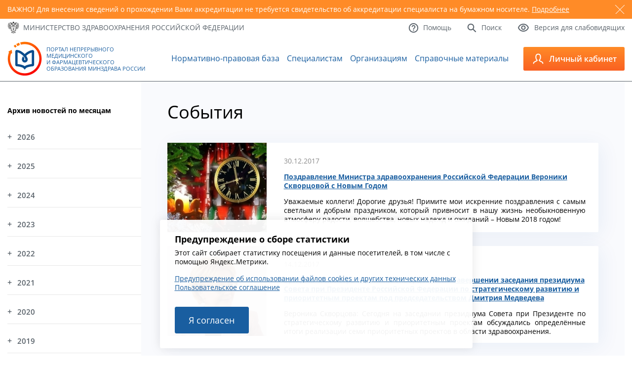

--- FILE ---
content_type: text/html; charset=utf-8
request_url: https://edu.rosminzdrav.ru/novosti/?L=cutepix.info%2Fsex%2Friley-reyes.php&tx_news_pi1%5BoverwriteDemand%5D%5Byear%5D=2017&tx_news_pi1%5BoverwriteDemand%5D%5Bmonth%5D=12&tx_news_pi1%5Bcontroller%5D=News&cHash=8de50df2a61b3070878007468aca5b67
body_size: 10507
content:
<!DOCTYPE html>
<html lang="ru">
<head>

<meta http-equiv="Content-Type" content="text/html; charset=utf-8" />
<!-- 
	This website is powered by TYPO3 - inspiring people to share!
	TYPO3 is a free open source Content Management Framework initially created by Kasper Skaarhoj and licensed under GNU/GPL.
	TYPO3 is copyright 1998-2018 of Kasper Skaarhoj. Extensions are copyright of their respective owners.
	Information and contribution at https://typo3.org/
-->

<base href="//edu.rosminzdrav.ru/" />


<meta name="generator" content="TYPO3 CMS">
<meta name="robots" content="index,follow">


<link rel="stylesheet" type="text/css" href="typo3temp/Assets/a42e2f16fb.css?1601072762" media="all">
<link rel="stylesheet" type="text/css" href="typo3conf/ext/ke_questionnaire/Resources/Public/Css/KeQuestionnaire.css?1461438401" media="all">
<link rel="stylesheet" type="text/css" href="typo3conf/ext/jh_magnificpopup/Resources/Public/css/magnific-popup.css?1530539893" media="all">
<link rel="stylesheet" type="text/css" href="fileadmin/templates/v3/style.css?1763851304" media="all">
<link rel="stylesheet" type="text/css" href="fileadmin/templates/v3/responsive.css?1659476265" media="all">
<link rel="stylesheet" type="text/css" href="fileadmin/templates/js/magnific-popup/magnific-popup.css?1531489203" media="all">
<link rel="stylesheet" type="text/css" href="fileadmin/templates/v3/js/custom-scrollbar/jquery.mCustomScrollbar.min.css?1547110328" media="all">



<script src="//ajax.googleapis.com/ajax/libs/jquery/1.11.2/jquery.min.js" type="text/javascript"></script>
<script src="fileadmin/templates/v3/js/jquery.sudoSlider.min.js?1558109296" type="text/javascript"></script>
<script src="fileadmin/templates/v3/js/waypoints/waypoints.min.js?1547479236" type="text/javascript"></script>
<script src="fileadmin/templates/v3/js/counterup/counterup.min.js?1547479235" type="text/javascript"></script>
<script src="fileadmin/templates/v3/js/custom-scrollbar/jquery.mCustomScrollbar.concat.min.js?1547110328" type="text/javascript"></script>
<script src="fileadmin/templates/js/jquery.maskedinput.min.js?1512936163" type="text/javascript"></script>

<script src="typo3conf/ext/ke_questionnaire/Resources/Public/Script/jquery-ui-1.11.4.min.js?1461438401" type="text/javascript"></script>
<script src="typo3conf/ext/ke_questionnaire/Resources/Public/Script/jquery.tools.custom.min.js?1461438401" type="text/javascript"></script>
<script src="typo3conf/ext/ke_questionnaire/Resources/Public/Script/Questionnaire.js?1544918029" type="text/javascript"></script>

<script type="text/javascript">
/*<![CDATA[*/
/*_scriptCode*/

			// decrypt helper function
		function decryptCharcode(n,start,end,offset) {
			n = n + offset;
			if (offset > 0 && n > end) {
				n = start + (n - end - 1);
			} else if (offset < 0 && n < start) {
				n = end - (start - n - 1);
			}
			return String.fromCharCode(n);
		}
			// decrypt string
		function decryptString(enc,offset) {
			var dec = "";
			var len = enc.length;
			for(var i=0; i < len; i++) {
				var n = enc.charCodeAt(i);
				if (n >= 0x2B && n <= 0x3A) {
					dec += decryptCharcode(n,0x2B,0x3A,offset);	// 0-9 . , - + / :
				} else if (n >= 0x40 && n <= 0x5A) {
					dec += decryptCharcode(n,0x40,0x5A,offset);	// A-Z @
				} else if (n >= 0x61 && n <= 0x7A) {
					dec += decryptCharcode(n,0x61,0x7A,offset);	// a-z
				} else {
					dec += enc.charAt(i);
				}
			}
			return dec;
		}
			// decrypt spam-protected emails
		function linkTo_UnCryptMailto(s) {
			location.href = decryptString(s,2);
		}
		

/*]]>*/
</script>


<title>Новости&nbsp;-&nbsp;Портал непрерывного образования</title>    <link rel="icon" type="image/png"  href="/fileadmin/templates/v3/favicon.ico">
    <link rel="icon" type="image/png"  href="/fileadmin/templates/v3/favicon.ico">

    <meta name="viewport" content="width=device-width, initial-scale=1.0" />
    <link rel="alternate" type="application/rss+xml" title="RSS 2.0" href="/feed.rss" />

<!-- Yandex.Metrika counter -->
<script type="text/javascript" >
   (function(m,e,t,r,i,k,a){m[i]=m[i]||function(){(m[i].a=m[i].a||[]).push(arguments)};
   m[i].l=1*new Date();k=e.createElement(t),a=e.getElementsByTagName(t)[0],k.async=1,k.src=r,a.parentNode.insertBefore(k,a)})
   (window, document, "script", "https://mc.yandex.ru/metrika/tag.js", "ym");

   ym(37560390, "init", {
        clickmap:true,
        trackLinks:true,
        accurateTrackBounce:true,
        webvisor:true
   });
</script>
<noscript><div><img src="https://mc.yandex.ru/watch/37560390" style="position:absolute; left:-9999px;" alt="" /></div></noscript>
<!-- /Yandex.Metrika counter -->



</head>
<body>


	
	<div id="warning">
		<div class="container">
			<div class="slider">
				
					<div id="warning5" class="slide">
						<span class="close"></span>
						<p>ВАЖНО! Для внесения сведений о прохождении Вами аккредитации не требуется свидетельство об аккредитации специалиста на бумажном носителе. <a href="https://edu.rosminzdrav.ru/voprosy-otvety/voprosy-po-rabote-v-lichnom-kabinete-specialista/#cz447">Подробнее</a></p>
					</div>
				
			</div>
		</div>
	</div>
	


    <a id="to_top" href="#"> </a>
    <div id="top">
        <div class="container">
            <div class="row between vcenter">
                <div class="col">
                    <a href="http://www.rosminzdrav.ru/" target="_blank" class="mzrf icon_text">
                        <span class="icn"><img src="fileadmin/templates/v3/images/icon01.png" alt="" /></span>
                        <span class="txt">Министерство здравоохранения<br /> <span>Российской Федерации</span></span>
                    </a>
                </div>
                <div class="col">
                    <div class="links">
                        <div class="row">
                            <a href="#" class="icon_text btn_lv">
                                <span class="icn"><img src="fileadmin/templates/v3/images/icon04.png" alt="" /></span>
                                <span class="txt">Версия для слабовидящих</span>
                            </a>
                            <a href="/info/search/" class="icon_text">
                                <span class="icn"><img src="fileadmin/templates/v3/images/icon03.png" alt="" /></span>
                                <span class="txt">Поиск</span>
                            </a>
                            <a href="/voprosy-otvety/voprosy-po-tekhnicheskim-problemam/" class="icon_text">
                                <span class="icn"><img src="fileadmin/templates/v3/images/icon02.png" alt="" /></span>
                                <span class="txt">Помощь</span>
                            </a>
                        </div>
                    </div>
                </div>
            </div>
            <div class="panel">
                <div class="row right">
                    <div class="col">
                        <div class="inside">
                            <div class="size">
                                <span>Размер шрифта:</span>
                                <span>
                                    <a href="#" class="size_small">A</a>
                                    <a href="#" class="size_average">A</a>
                                    <a href="#" class="size_big">A</a>
                                </span>
                            </div>
                        </div>
                    </div>
                    <div class="col">
                        <div class="inside">
                            <div class="color">
                                <span>Цвета сайта:</span>
                                <span>
                                    <a href="#" class="white">Б</a>
                                    <a href="#" class="black">Б</a>
                                    <a href="#" class="blue">Б</a>
                                </span>
                            </div>
                        </div>
                    </div>
                </div>
            </div>
        </div>
    </div>
    <header id="header">
        <div class="container">
            <div class="row between vcenter">
                <a href="/" class="logo icon_text">
                    <span class="icn"><img src="fileadmin/templates/v3/images/icon05.png" alt="" /></span>
                    <span class="txt">Портал Непрерывного Медицинского и&nbsp;Фармацевтического Образования Минздрава России</span>
                </a><ul class="main_menu"><li id="mm3"><a href="normativno-pravovaja-baza/obshchii-perechen/" title="Нормативно-правовая база">Нормативно-правовая база</a></li><li id="mm33"><a href="specialistam/obshchaja-informacija/" title="Специалистам">Специалистам</a></li><li id="mm35"><a href="organizacijam/obshchaja-informacija/" title="Образовательным и профессиональным организациям">Организациям</a></li><li id="mm32"><a href="spo0/spravochnie-materali/" title="Справочные материалы">Справочные материалы</a></li></ul>
                <div class="more">
                    <a class="btn_menu" href="#">
                        <img src="fileadmin/templates/v3/images/icon06.png" alt="" />
                        <span></span><span></span><span></span>
                    </a>
                </div>
                <div class="toggle">
                    <a href="https://nmfo-vo.edu.rosminzdrav.ru/" class="btn_lk icon_text">
                        <span class="icn"><img src="fileadmin/templates/v3/images/icon07.png" alt="" /></span>
                        <span class="txt">Личный кабинет</span>
                    </a>
                    <div class="slide" style="height:220px">

                        <div class="slide-link-wrapper slide-link-1">
                            <a class="slide-link" href="https://nmfo-vo.edu.rosminzdrav.ru/#/registration">
                                Регистрация
                            </a>
                        </div>

                        <div class="slide-link-wrapper slide-link-1">
                            <a class="slide-link" href="https://nmfo-vo.edu.rosminzdrav.ru/">
                                Cпециалистам с высшим&nbsp;образованием
                            </a>
                        </div>
                        <div class="slide-link-wrapper slide-link-2">
                            <a class="slide-link" href="https://nmfo-spo.edu.rosminzdrav.ru/">
                                Cпециалистам со средним&nbsp;образованием
                            </a>
                        </div>
                        <div class="slide-link-wrapper slide-link-3">
                            <a class="slide-link" href="https://nmfo-nmd.edu.rosminzdrav.ru/#/">
                                Медицинским работникам с немедицинским образованием
                            </a>
                        </div>
                        <div class="slide-link-wrapper slide-link-4">
                            <a class="slide-link" href="https://vo.edu.rosminzdrav.ru/#!">
                                Сотрудникам организаций
                            </a>
                        </div>
                    </div>
                </div>
            </div>
        </div>
    </header>
    <main id="main">
        <div class="container">
            <div class="inner">
                <aside>
                    <div id="cz10" class="csc-default">
<div id="c10">
	

	
		
				
			
		

	
	
	
	
		<h4>Архив новостей по месяцам</h4>
	
	
	
	
	



		

		




		
				
			
	


	
	



<div class="news">
	
	<div class="news-menu-view">
		<ul>
			
                <li><a href="#" class="year-link">2026</a>
					<ul class="month-block">
						
							
									<li class="item">
								
								<a href="novosti/?tx_news_pi1%5BoverwriteDemand%5D%5Byear%5D=2026&amp;tx_news_pi1%5BoverwriteDemand%5D%5Bmonth%5D=01&amp;tx_news_pi1%5Bcontroller%5D=News&amp;cHash=e9a0997c675a89022c4f858201e47b6a">Январь </a>
								[3]
							</li>
						
					</ul>
				</li>
			
                <li><a href="#" class="year-link">2025</a>
					<ul class="month-block">
						
							
									<li class="item">
								
								<a href="novosti/?tx_news_pi1%5BoverwriteDemand%5D%5Byear%5D=2025&amp;tx_news_pi1%5BoverwriteDemand%5D%5Bmonth%5D=12&amp;tx_news_pi1%5Bcontroller%5D=News&amp;cHash=aae48cfd72a9659691f292590483b84b">Декабрь </a>
								[16]
							</li>
						
							
									<li class="item">
								
								<a href="novosti/?tx_news_pi1%5BoverwriteDemand%5D%5Byear%5D=2025&amp;tx_news_pi1%5BoverwriteDemand%5D%5Bmonth%5D=11&amp;tx_news_pi1%5Bcontroller%5D=News&amp;cHash=6f463f99951cb1570cb81f353330705d">Ноябрь </a>
								[7]
							</li>
						
							
									<li class="item">
								
								<a href="novosti/?tx_news_pi1%5BoverwriteDemand%5D%5Byear%5D=2025&amp;tx_news_pi1%5BoverwriteDemand%5D%5Bmonth%5D=10&amp;tx_news_pi1%5Bcontroller%5D=News&amp;cHash=7f6010b2e95d50398c2da4bf606de6cf">Октябрь </a>
								[12]
							</li>
						
							
									<li class="item">
								
								<a href="novosti/?tx_news_pi1%5BoverwriteDemand%5D%5Byear%5D=2025&amp;tx_news_pi1%5BoverwriteDemand%5D%5Bmonth%5D=09&amp;tx_news_pi1%5Bcontroller%5D=News&amp;cHash=0aeb06decc20a7e3127292fae148ac30">Сентябрь </a>
								[15]
							</li>
						
							
									<li class="item">
								
								<a href="novosti/?tx_news_pi1%5BoverwriteDemand%5D%5Byear%5D=2025&amp;tx_news_pi1%5BoverwriteDemand%5D%5Bmonth%5D=08&amp;tx_news_pi1%5Bcontroller%5D=News&amp;cHash=36512c40dd939b5eb22add8ba6a44272">Август </a>
								[13]
							</li>
						
							
									<li class="item">
								
								<a href="novosti/?tx_news_pi1%5BoverwriteDemand%5D%5Byear%5D=2025&amp;tx_news_pi1%5BoverwriteDemand%5D%5Bmonth%5D=07&amp;tx_news_pi1%5Bcontroller%5D=News&amp;cHash=c968b21c0b7e6b53a14859e9361b6b22">Июль </a>
								[17]
							</li>
						
							
									<li class="item">
								
								<a href="novosti/?tx_news_pi1%5BoverwriteDemand%5D%5Byear%5D=2025&amp;tx_news_pi1%5BoverwriteDemand%5D%5Bmonth%5D=06&amp;tx_news_pi1%5Bcontroller%5D=News&amp;cHash=4b2655c2f469aad904c11263423e45b6">Июнь </a>
								[16]
							</li>
						
							
									<li class="item">
								
								<a href="novosti/?tx_news_pi1%5BoverwriteDemand%5D%5Byear%5D=2025&amp;tx_news_pi1%5BoverwriteDemand%5D%5Bmonth%5D=05&amp;tx_news_pi1%5Bcontroller%5D=News&amp;cHash=66e4b9e2ac8291f0b5eb80f6f91ab187">Май </a>
								[7]
							</li>
						
							
									<li class="item">
								
								<a href="novosti/?tx_news_pi1%5BoverwriteDemand%5D%5Byear%5D=2025&amp;tx_news_pi1%5BoverwriteDemand%5D%5Bmonth%5D=04&amp;tx_news_pi1%5Bcontroller%5D=News&amp;cHash=fc6946737f671a50abd0d4d19e17178b">Апрель </a>
								[12]
							</li>
						
							
									<li class="item">
								
								<a href="novosti/?tx_news_pi1%5BoverwriteDemand%5D%5Byear%5D=2025&amp;tx_news_pi1%5BoverwriteDemand%5D%5Bmonth%5D=03&amp;tx_news_pi1%5Bcontroller%5D=News&amp;cHash=ce385ce2cd86fee6eb94b0837818e2ae">Март </a>
								[12]
							</li>
						
							
									<li class="item">
								
								<a href="novosti/?tx_news_pi1%5BoverwriteDemand%5D%5Byear%5D=2025&amp;tx_news_pi1%5BoverwriteDemand%5D%5Bmonth%5D=02&amp;tx_news_pi1%5Bcontroller%5D=News&amp;cHash=886ca610e1303c14964beb7a5da3f42e">Февраль </a>
								[14]
							</li>
						
							
									<li class="item">
								
								<a href="novosti/?tx_news_pi1%5BoverwriteDemand%5D%5Byear%5D=2025&amp;tx_news_pi1%5BoverwriteDemand%5D%5Bmonth%5D=01&amp;tx_news_pi1%5Bcontroller%5D=News&amp;cHash=9b1457491742b7e4cf3cdc221610ea9f">Январь </a>
								[5]
							</li>
						
					</ul>
				</li>
			
                <li><a href="#" class="year-link">2024</a>
					<ul class="month-block">
						
							
									<li class="item">
								
								<a href="novosti/?tx_news_pi1%5BoverwriteDemand%5D%5Byear%5D=2024&amp;tx_news_pi1%5BoverwriteDemand%5D%5Bmonth%5D=12&amp;tx_news_pi1%5Bcontroller%5D=News&amp;cHash=b1383dcfe2574c24556a6d434aeb0ded">Декабрь </a>
								[7]
							</li>
						
							
									<li class="item">
								
								<a href="novosti/?tx_news_pi1%5BoverwriteDemand%5D%5Byear%5D=2024&amp;tx_news_pi1%5BoverwriteDemand%5D%5Bmonth%5D=11&amp;tx_news_pi1%5Bcontroller%5D=News&amp;cHash=17a819e4710a7fcbb85fa06dde3f14f5">Ноябрь </a>
								[14]
							</li>
						
							
									<li class="item">
								
								<a href="novosti/?tx_news_pi1%5BoverwriteDemand%5D%5Byear%5D=2024&amp;tx_news_pi1%5BoverwriteDemand%5D%5Bmonth%5D=10&amp;tx_news_pi1%5Bcontroller%5D=News&amp;cHash=ef4cb40bc94fe46f68e79c18e3d6e7b7">Октябрь </a>
								[15]
							</li>
						
							
									<li class="item">
								
								<a href="novosti/?tx_news_pi1%5BoverwriteDemand%5D%5Byear%5D=2024&amp;tx_news_pi1%5BoverwriteDemand%5D%5Bmonth%5D=09&amp;tx_news_pi1%5Bcontroller%5D=News&amp;cHash=0f0fb92f7830b80767e9b810be94e99b">Сентябрь </a>
								[15]
							</li>
						
							
									<li class="item">
								
								<a href="novosti/?tx_news_pi1%5BoverwriteDemand%5D%5Byear%5D=2024&amp;tx_news_pi1%5BoverwriteDemand%5D%5Bmonth%5D=08&amp;tx_news_pi1%5Bcontroller%5D=News&amp;cHash=2ca033e2e13f7005fd1738e6405c57f2">Август </a>
								[7]
							</li>
						
							
									<li class="item">
								
								<a href="novosti/?tx_news_pi1%5BoverwriteDemand%5D%5Byear%5D=2024&amp;tx_news_pi1%5BoverwriteDemand%5D%5Bmonth%5D=07&amp;tx_news_pi1%5Bcontroller%5D=News&amp;cHash=853be55af6f624acdcad940e15a4e0e2">Июль </a>
								[18]
							</li>
						
							
									<li class="item">
								
								<a href="novosti/?tx_news_pi1%5BoverwriteDemand%5D%5Byear%5D=2024&amp;tx_news_pi1%5BoverwriteDemand%5D%5Bmonth%5D=06&amp;tx_news_pi1%5Bcontroller%5D=News&amp;cHash=8881808921945c6dcbbdfafc754485b0">Июнь </a>
								[14]
							</li>
						
							
									<li class="item">
								
								<a href="novosti/?tx_news_pi1%5BoverwriteDemand%5D%5Byear%5D=2024&amp;tx_news_pi1%5BoverwriteDemand%5D%5Bmonth%5D=05&amp;tx_news_pi1%5Bcontroller%5D=News&amp;cHash=84ec7ca818ffe518cc10fd5344a3c825">Май </a>
								[6]
							</li>
						
							
									<li class="item">
								
								<a href="novosti/?tx_news_pi1%5BoverwriteDemand%5D%5Byear%5D=2024&amp;tx_news_pi1%5BoverwriteDemand%5D%5Bmonth%5D=04&amp;tx_news_pi1%5Bcontroller%5D=News&amp;cHash=73aa463a6ec2a5e0500306781a952e59">Апрель </a>
								[9]
							</li>
						
							
									<li class="item">
								
								<a href="novosti/?tx_news_pi1%5BoverwriteDemand%5D%5Byear%5D=2024&amp;tx_news_pi1%5BoverwriteDemand%5D%5Bmonth%5D=03&amp;tx_news_pi1%5Bcontroller%5D=News&amp;cHash=58f5f97495b36dfe121e1958c7a572e9">Март </a>
								[13]
							</li>
						
							
									<li class="item">
								
								<a href="novosti/?tx_news_pi1%5BoverwriteDemand%5D%5Byear%5D=2024&amp;tx_news_pi1%5BoverwriteDemand%5D%5Bmonth%5D=02&amp;tx_news_pi1%5Bcontroller%5D=News&amp;cHash=4f711bacc1045cba84f2ea523d92e026">Февраль </a>
								[15]
							</li>
						
							
									<li class="item">
								
								<a href="novosti/?tx_news_pi1%5BoverwriteDemand%5D%5Byear%5D=2024&amp;tx_news_pi1%5BoverwriteDemand%5D%5Bmonth%5D=01&amp;tx_news_pi1%5Bcontroller%5D=News&amp;cHash=f6531fedc476bb907a65ad0dbee8489f">Январь </a>
								[11]
							</li>
						
					</ul>
				</li>
			
                <li><a href="#" class="year-link">2023</a>
					<ul class="month-block">
						
							
									<li class="item">
								
								<a href="novosti/?tx_news_pi1%5BoverwriteDemand%5D%5Byear%5D=2023&amp;tx_news_pi1%5BoverwriteDemand%5D%5Bmonth%5D=12&amp;tx_news_pi1%5Bcontroller%5D=News&amp;cHash=417c3a70be39ae54a65201624d388d6d">Декабрь </a>
								[22]
							</li>
						
							
									<li class="item">
								
								<a href="novosti/?tx_news_pi1%5BoverwriteDemand%5D%5Byear%5D=2023&amp;tx_news_pi1%5BoverwriteDemand%5D%5Bmonth%5D=11&amp;tx_news_pi1%5Bcontroller%5D=News&amp;cHash=bec7ebb6892c5857bc2482f9729db111">Ноябрь </a>
								[15]
							</li>
						
							
									<li class="item">
								
								<a href="novosti/?tx_news_pi1%5BoverwriteDemand%5D%5Byear%5D=2023&amp;tx_news_pi1%5BoverwriteDemand%5D%5Bmonth%5D=10&amp;tx_news_pi1%5Bcontroller%5D=News&amp;cHash=d71fe7c6f670af30525b50ff7db3cd87">Октябрь </a>
								[16]
							</li>
						
							
									<li class="item">
								
								<a href="novosti/?tx_news_pi1%5BoverwriteDemand%5D%5Byear%5D=2023&amp;tx_news_pi1%5BoverwriteDemand%5D%5Bmonth%5D=09&amp;tx_news_pi1%5Bcontroller%5D=News&amp;cHash=76ae3c70ff1c9a65fadf524cb7dbe5a8">Сентябрь </a>
								[11]
							</li>
						
							
									<li class="item">
								
								<a href="novosti/?tx_news_pi1%5BoverwriteDemand%5D%5Byear%5D=2023&amp;tx_news_pi1%5BoverwriteDemand%5D%5Bmonth%5D=08&amp;tx_news_pi1%5Bcontroller%5D=News&amp;cHash=fc9d47332e264ddd94370ece18d766a1">Август </a>
								[16]
							</li>
						
							
									<li class="item">
								
								<a href="novosti/?tx_news_pi1%5BoverwriteDemand%5D%5Byear%5D=2023&amp;tx_news_pi1%5BoverwriteDemand%5D%5Bmonth%5D=07&amp;tx_news_pi1%5Bcontroller%5D=News&amp;cHash=f0a1889160069b7bc1ac3abf17d58a03">Июль </a>
								[21]
							</li>
						
							
									<li class="item">
								
								<a href="novosti/?tx_news_pi1%5BoverwriteDemand%5D%5Byear%5D=2023&amp;tx_news_pi1%5BoverwriteDemand%5D%5Bmonth%5D=06&amp;tx_news_pi1%5Bcontroller%5D=News&amp;cHash=a1f4c6edad5ae8e12dae7906a8a4b6dc">Июнь </a>
								[15]
							</li>
						
							
									<li class="item">
								
								<a href="novosti/?tx_news_pi1%5BoverwriteDemand%5D%5Byear%5D=2023&amp;tx_news_pi1%5BoverwriteDemand%5D%5Bmonth%5D=05&amp;tx_news_pi1%5Bcontroller%5D=News&amp;cHash=8997604135ef8e4768e139d88cda3adb">Май </a>
								[15]
							</li>
						
							
									<li class="item">
								
								<a href="novosti/?tx_news_pi1%5BoverwriteDemand%5D%5Byear%5D=2023&amp;tx_news_pi1%5BoverwriteDemand%5D%5Bmonth%5D=04&amp;tx_news_pi1%5Bcontroller%5D=News&amp;cHash=d35a636cf83e1045657c67e64e866489">Апрель </a>
								[15]
							</li>
						
							
									<li class="item">
								
								<a href="novosti/?tx_news_pi1%5BoverwriteDemand%5D%5Byear%5D=2023&amp;tx_news_pi1%5BoverwriteDemand%5D%5Bmonth%5D=03&amp;tx_news_pi1%5Bcontroller%5D=News&amp;cHash=1e1156f0390c393a7d5a2187c374e8a8">Март </a>
								[18]
							</li>
						
							
									<li class="item">
								
								<a href="novosti/?tx_news_pi1%5BoverwriteDemand%5D%5Byear%5D=2023&amp;tx_news_pi1%5BoverwriteDemand%5D%5Bmonth%5D=02&amp;tx_news_pi1%5Bcontroller%5D=News&amp;cHash=8a47cfb8d6a24c8e1752572a3ab04588">Февраль </a>
								[12]
							</li>
						
							
									<li class="item">
								
								<a href="novosti/?tx_news_pi1%5BoverwriteDemand%5D%5Byear%5D=2023&amp;tx_news_pi1%5BoverwriteDemand%5D%5Bmonth%5D=01&amp;tx_news_pi1%5Bcontroller%5D=News&amp;cHash=073b8784c74eaf8d411039b4ba65bea6">Январь </a>
								[17]
							</li>
						
					</ul>
				</li>
			
                <li><a href="#" class="year-link">2022</a>
					<ul class="month-block">
						
							
									<li class="item">
								
								<a href="novosti/?tx_news_pi1%5BoverwriteDemand%5D%5Byear%5D=2022&amp;tx_news_pi1%5BoverwriteDemand%5D%5Bmonth%5D=12&amp;tx_news_pi1%5Bcontroller%5D=News&amp;cHash=613f0d7ffcb14552729beba9bbffdbb4">Декабрь </a>
								[19]
							</li>
						
							
									<li class="item">
								
								<a href="novosti/?tx_news_pi1%5BoverwriteDemand%5D%5Byear%5D=2022&amp;tx_news_pi1%5BoverwriteDemand%5D%5Bmonth%5D=11&amp;tx_news_pi1%5Bcontroller%5D=News&amp;cHash=14ea1b50f60b4268f261a27827bb0dee">Ноябрь </a>
								[12]
							</li>
						
							
									<li class="item">
								
								<a href="novosti/?tx_news_pi1%5BoverwriteDemand%5D%5Byear%5D=2022&amp;tx_news_pi1%5BoverwriteDemand%5D%5Bmonth%5D=10&amp;tx_news_pi1%5Bcontroller%5D=News&amp;cHash=50f3f2e7ae7a2dd05e37b26096550371">Октябрь </a>
								[17]
							</li>
						
							
									<li class="item">
								
								<a href="novosti/?tx_news_pi1%5BoverwriteDemand%5D%5Byear%5D=2022&amp;tx_news_pi1%5BoverwriteDemand%5D%5Bmonth%5D=09&amp;tx_news_pi1%5Bcontroller%5D=News&amp;cHash=532733df0f071c2da1c462d6a2a2c460">Сентябрь </a>
								[15]
							</li>
						
							
									<li class="item">
								
								<a href="novosti/?tx_news_pi1%5BoverwriteDemand%5D%5Byear%5D=2022&amp;tx_news_pi1%5BoverwriteDemand%5D%5Bmonth%5D=08&amp;tx_news_pi1%5Bcontroller%5D=News&amp;cHash=11d49ad4d0027175962a2b88570a2eca">Август </a>
								[19]
							</li>
						
							
									<li class="item">
								
								<a href="novosti/?tx_news_pi1%5BoverwriteDemand%5D%5Byear%5D=2022&amp;tx_news_pi1%5BoverwriteDemand%5D%5Bmonth%5D=07&amp;tx_news_pi1%5Bcontroller%5D=News&amp;cHash=6821df713a61d955fa9102f1451cc048">Июль </a>
								[21]
							</li>
						
							
									<li class="item">
								
								<a href="novosti/?tx_news_pi1%5BoverwriteDemand%5D%5Byear%5D=2022&amp;tx_news_pi1%5BoverwriteDemand%5D%5Bmonth%5D=06&amp;tx_news_pi1%5Bcontroller%5D=News&amp;cHash=9c3e77d1aa16d006eca517c7031b45eb">Июнь </a>
								[22]
							</li>
						
							
									<li class="item">
								
								<a href="novosti/?tx_news_pi1%5BoverwriteDemand%5D%5Byear%5D=2022&amp;tx_news_pi1%5BoverwriteDemand%5D%5Bmonth%5D=05&amp;tx_news_pi1%5Bcontroller%5D=News&amp;cHash=f3b724e4572737eab6edf6a60767d860">Май </a>
								[7]
							</li>
						
							
									<li class="item">
								
								<a href="novosti/?tx_news_pi1%5BoverwriteDemand%5D%5Byear%5D=2022&amp;tx_news_pi1%5BoverwriteDemand%5D%5Bmonth%5D=04&amp;tx_news_pi1%5Bcontroller%5D=News&amp;cHash=d3cbf6395d5fd18f0f8f4b931f00fa8d">Апрель </a>
								[5]
							</li>
						
							
									<li class="item">
								
								<a href="novosti/?tx_news_pi1%5BoverwriteDemand%5D%5Byear%5D=2022&amp;tx_news_pi1%5BoverwriteDemand%5D%5Bmonth%5D=03&amp;tx_news_pi1%5Bcontroller%5D=News&amp;cHash=8c7e7b289e6148e6a14d374f085a5d75">Март </a>
								[7]
							</li>
						
							
									<li class="item">
								
								<a href="novosti/?tx_news_pi1%5BoverwriteDemand%5D%5Byear%5D=2022&amp;tx_news_pi1%5BoverwriteDemand%5D%5Bmonth%5D=02&amp;tx_news_pi1%5Bcontroller%5D=News&amp;cHash=d3b3dfd04a2e5d5116c3bfbabd826f2a">Февраль </a>
								[9]
							</li>
						
							
									<li class="item">
								
								<a href="novosti/?tx_news_pi1%5BoverwriteDemand%5D%5Byear%5D=2022&amp;tx_news_pi1%5BoverwriteDemand%5D%5Bmonth%5D=01&amp;tx_news_pi1%5Bcontroller%5D=News&amp;cHash=5689c0f7af0fea0e86ad3499e8f57573">Январь </a>
								[8]
							</li>
						
					</ul>
				</li>
			
                <li><a href="#" class="year-link">2021</a>
					<ul class="month-block">
						
							
									<li class="item">
								
								<a href="novosti/?tx_news_pi1%5BoverwriteDemand%5D%5Byear%5D=2021&amp;tx_news_pi1%5BoverwriteDemand%5D%5Bmonth%5D=12&amp;tx_news_pi1%5Bcontroller%5D=News&amp;cHash=f6d15aff294027eb9465d943936be564">Декабрь </a>
								[11]
							</li>
						
							
									<li class="item">
								
								<a href="novosti/?tx_news_pi1%5BoverwriteDemand%5D%5Byear%5D=2021&amp;tx_news_pi1%5BoverwriteDemand%5D%5Bmonth%5D=11&amp;tx_news_pi1%5Bcontroller%5D=News&amp;cHash=7731df0c78e3d2db37071e92de8205b0">Ноябрь </a>
								[11]
							</li>
						
							
									<li class="item">
								
								<a href="novosti/?tx_news_pi1%5BoverwriteDemand%5D%5Byear%5D=2021&amp;tx_news_pi1%5BoverwriteDemand%5D%5Bmonth%5D=10&amp;tx_news_pi1%5Bcontroller%5D=News&amp;cHash=80d6527aab46486597daa1345f6ecf8a">Октябрь </a>
								[8]
							</li>
						
							
									<li class="item">
								
								<a href="novosti/?tx_news_pi1%5BoverwriteDemand%5D%5Byear%5D=2021&amp;tx_news_pi1%5BoverwriteDemand%5D%5Bmonth%5D=09&amp;tx_news_pi1%5Bcontroller%5D=News&amp;cHash=36bad01a89aee471c3d3b6a41bf37698">Сентябрь </a>
								[8]
							</li>
						
							
									<li class="item">
								
								<a href="novosti/?tx_news_pi1%5BoverwriteDemand%5D%5Byear%5D=2021&amp;tx_news_pi1%5BoverwriteDemand%5D%5Bmonth%5D=08&amp;tx_news_pi1%5Bcontroller%5D=News&amp;cHash=354906b2c0789b558ba54be65a19990a">Август </a>
								[6]
							</li>
						
							
									<li class="item">
								
								<a href="novosti/?tx_news_pi1%5BoverwriteDemand%5D%5Byear%5D=2021&amp;tx_news_pi1%5BoverwriteDemand%5D%5Bmonth%5D=07&amp;tx_news_pi1%5Bcontroller%5D=News&amp;cHash=582d3d682987db402f7431f1b04bcd66">Июль </a>
								[6]
							</li>
						
							
									<li class="item">
								
								<a href="novosti/?tx_news_pi1%5BoverwriteDemand%5D%5Byear%5D=2021&amp;tx_news_pi1%5BoverwriteDemand%5D%5Bmonth%5D=06&amp;tx_news_pi1%5Bcontroller%5D=News&amp;cHash=c307942aa59f46e70184e2320956c200">Июнь </a>
								[12]
							</li>
						
							
									<li class="item">
								
								<a href="novosti/?tx_news_pi1%5BoverwriteDemand%5D%5Byear%5D=2021&amp;tx_news_pi1%5BoverwriteDemand%5D%5Bmonth%5D=05&amp;tx_news_pi1%5Bcontroller%5D=News&amp;cHash=a5f322c0bb98e6ec3bf74687e93d9b82">Май </a>
								[8]
							</li>
						
							
									<li class="item">
								
								<a href="novosti/?tx_news_pi1%5BoverwriteDemand%5D%5Byear%5D=2021&amp;tx_news_pi1%5BoverwriteDemand%5D%5Bmonth%5D=04&amp;tx_news_pi1%5Bcontroller%5D=News&amp;cHash=81708c2d901e60a7663ad391ed0196c2">Апрель </a>
								[9]
							</li>
						
							
									<li class="item">
								
								<a href="novosti/?tx_news_pi1%5BoverwriteDemand%5D%5Byear%5D=2021&amp;tx_news_pi1%5BoverwriteDemand%5D%5Bmonth%5D=03&amp;tx_news_pi1%5Bcontroller%5D=News&amp;cHash=5d4a1a830c7266e2bc26d121cb0cb937">Март </a>
								[11]
							</li>
						
							
									<li class="item">
								
								<a href="novosti/?tx_news_pi1%5BoverwriteDemand%5D%5Byear%5D=2021&amp;tx_news_pi1%5BoverwriteDemand%5D%5Bmonth%5D=02&amp;tx_news_pi1%5Bcontroller%5D=News&amp;cHash=673b13768893b39ca344643564188985">Февраль </a>
								[9]
							</li>
						
							
									<li class="item">
								
								<a href="novosti/?tx_news_pi1%5BoverwriteDemand%5D%5Byear%5D=2021&amp;tx_news_pi1%5BoverwriteDemand%5D%5Bmonth%5D=01&amp;tx_news_pi1%5Bcontroller%5D=News&amp;cHash=a3367feff39f9b34f75ec8344919f521">Январь </a>
								[8]
							</li>
						
					</ul>
				</li>
			
                <li><a href="#" class="year-link">2020</a>
					<ul class="month-block">
						
							
									<li class="item">
								
								<a href="novosti/?tx_news_pi1%5BoverwriteDemand%5D%5Byear%5D=2020&amp;tx_news_pi1%5BoverwriteDemand%5D%5Bmonth%5D=12&amp;tx_news_pi1%5Bcontroller%5D=News&amp;cHash=a961afff64f4a4fe1b8165f64bf6eada">Декабрь </a>
								[10]
							</li>
						
							
									<li class="item">
								
								<a href="novosti/?tx_news_pi1%5BoverwriteDemand%5D%5Byear%5D=2020&amp;tx_news_pi1%5BoverwriteDemand%5D%5Bmonth%5D=11&amp;tx_news_pi1%5Bcontroller%5D=News&amp;cHash=793fe804f10e429852a6e83b8135dce5">Ноябрь </a>
								[9]
							</li>
						
							
									<li class="item">
								
								<a href="novosti/?tx_news_pi1%5BoverwriteDemand%5D%5Byear%5D=2020&amp;tx_news_pi1%5BoverwriteDemand%5D%5Bmonth%5D=10&amp;tx_news_pi1%5Bcontroller%5D=News&amp;cHash=b6a1ef27b2124a7f9f118e1a3f65a12f">Октябрь </a>
								[6]
							</li>
						
							
									<li class="item">
								
								<a href="novosti/?tx_news_pi1%5BoverwriteDemand%5D%5Byear%5D=2020&amp;tx_news_pi1%5BoverwriteDemand%5D%5Bmonth%5D=09&amp;tx_news_pi1%5Bcontroller%5D=News&amp;cHash=8bdf057674346443ec6d5b0c1991aefb">Сентябрь </a>
								[10]
							</li>
						
							
									<li class="item">
								
								<a href="novosti/?tx_news_pi1%5BoverwriteDemand%5D%5Byear%5D=2020&amp;tx_news_pi1%5BoverwriteDemand%5D%5Bmonth%5D=08&amp;tx_news_pi1%5Bcontroller%5D=News&amp;cHash=c3bc2f8b0ae94bf261e4a0d7f6e5bd18">Август </a>
								[7]
							</li>
						
							
									<li class="item">
								
								<a href="novosti/?tx_news_pi1%5BoverwriteDemand%5D%5Byear%5D=2020&amp;tx_news_pi1%5BoverwriteDemand%5D%5Bmonth%5D=07&amp;tx_news_pi1%5Bcontroller%5D=News&amp;cHash=e7cd091f5c22e0ad4599544f92dee514">Июль </a>
								[2]
							</li>
						
							
									<li class="item">
								
								<a href="novosti/?tx_news_pi1%5BoverwriteDemand%5D%5Byear%5D=2020&amp;tx_news_pi1%5BoverwriteDemand%5D%5Bmonth%5D=06&amp;tx_news_pi1%5Bcontroller%5D=News&amp;cHash=17af316a6d64ee67d3920710fbe2db17">Июнь </a>
								[2]
							</li>
						
							
									<li class="item">
								
								<a href="novosti/?tx_news_pi1%5BoverwriteDemand%5D%5Byear%5D=2020&amp;tx_news_pi1%5BoverwriteDemand%5D%5Bmonth%5D=05&amp;tx_news_pi1%5Bcontroller%5D=News&amp;cHash=b4cf4bb546cc6aede8806eae1fec8b5c">Май </a>
								[2]
							</li>
						
							
									<li class="item">
								
								<a href="novosti/?tx_news_pi1%5BoverwriteDemand%5D%5Byear%5D=2020&amp;tx_news_pi1%5BoverwriteDemand%5D%5Bmonth%5D=04&amp;tx_news_pi1%5Bcontroller%5D=News&amp;cHash=1b1dd0904009e45e3c780f738be2e221">Апрель </a>
								[1]
							</li>
						
							
									<li class="item">
								
								<a href="novosti/?tx_news_pi1%5BoverwriteDemand%5D%5Byear%5D=2020&amp;tx_news_pi1%5BoverwriteDemand%5D%5Bmonth%5D=03&amp;tx_news_pi1%5Bcontroller%5D=News&amp;cHash=570026c0f863e5a269bcf6516d6034e7">Март </a>
								[7]
							</li>
						
							
									<li class="item">
								
								<a href="novosti/?tx_news_pi1%5BoverwriteDemand%5D%5Byear%5D=2020&amp;tx_news_pi1%5BoverwriteDemand%5D%5Bmonth%5D=02&amp;tx_news_pi1%5Bcontroller%5D=News&amp;cHash=ee53658dba12c49154c91c38c5c4ae3b">Февраль </a>
								[6]
							</li>
						
							
									<li class="item">
								
								<a href="novosti/?tx_news_pi1%5BoverwriteDemand%5D%5Byear%5D=2020&amp;tx_news_pi1%5BoverwriteDemand%5D%5Bmonth%5D=01&amp;tx_news_pi1%5Bcontroller%5D=News&amp;cHash=049c9ad499547e9daaa99ed00e8960fc">Январь </a>
								[2]
							</li>
						
					</ul>
				</li>
			
                <li><a href="#" class="year-link">2019</a>
					<ul class="month-block">
						
							
									<li class="item">
								
								<a href="novosti/?tx_news_pi1%5BoverwriteDemand%5D%5Byear%5D=2019&amp;tx_news_pi1%5BoverwriteDemand%5D%5Bmonth%5D=11&amp;tx_news_pi1%5Bcontroller%5D=News&amp;cHash=99a64cf6d4c6c3a9e635dfa044b0e9ed">Ноябрь </a>
								[2]
							</li>
						
							
									<li class="item">
								
								<a href="novosti/?tx_news_pi1%5BoverwriteDemand%5D%5Byear%5D=2019&amp;tx_news_pi1%5BoverwriteDemand%5D%5Bmonth%5D=10&amp;tx_news_pi1%5Bcontroller%5D=News&amp;cHash=f26211b54b9cddcc9c9a75c7d182bb51">Октябрь </a>
								[7]
							</li>
						
							
									<li class="item">
								
								<a href="novosti/?tx_news_pi1%5BoverwriteDemand%5D%5Byear%5D=2019&amp;tx_news_pi1%5BoverwriteDemand%5D%5Bmonth%5D=09&amp;tx_news_pi1%5Bcontroller%5D=News&amp;cHash=0da3dfe9ca2178a6be4311e36c077851">Сентябрь </a>
								[1]
							</li>
						
							
									<li class="item">
								
								<a href="novosti/?tx_news_pi1%5BoverwriteDemand%5D%5Byear%5D=2019&amp;tx_news_pi1%5BoverwriteDemand%5D%5Bmonth%5D=07&amp;tx_news_pi1%5Bcontroller%5D=News&amp;cHash=b2db6c86a278c5ba22f5c7531e164ba2">Июль </a>
								[2]
							</li>
						
							
									<li class="item">
								
								<a href="novosti/?tx_news_pi1%5BoverwriteDemand%5D%5Byear%5D=2019&amp;tx_news_pi1%5BoverwriteDemand%5D%5Bmonth%5D=06&amp;tx_news_pi1%5Bcontroller%5D=News&amp;cHash=1a0284329cd889359f5ef7fac61b361e">Июнь </a>
								[2]
							</li>
						
							
									<li class="item">
								
								<a href="novosti/?tx_news_pi1%5BoverwriteDemand%5D%5Byear%5D=2019&amp;tx_news_pi1%5BoverwriteDemand%5D%5Bmonth%5D=05&amp;tx_news_pi1%5Bcontroller%5D=News&amp;cHash=2418fc7cd0e7570f2fd365831f14ec56">Май </a>
								[5]
							</li>
						
					</ul>
				</li>
			
                <li><a href="#" class="year-link">2018</a>
					<ul class="month-block">
						
							
									<li class="item">
								
								<a href="novosti/?tx_news_pi1%5BoverwriteDemand%5D%5Byear%5D=2018&amp;tx_news_pi1%5BoverwriteDemand%5D%5Bmonth%5D=09&amp;tx_news_pi1%5Bcontroller%5D=News&amp;cHash=b7567fe4516efebda2e454c639b84d64">Сентябрь </a>
								[1]
							</li>
						
							
									<li class="item">
								
								<a href="novosti/?tx_news_pi1%5BoverwriteDemand%5D%5Byear%5D=2018&amp;tx_news_pi1%5BoverwriteDemand%5D%5Bmonth%5D=07&amp;tx_news_pi1%5Bcontroller%5D=News&amp;cHash=d6cb84deb56e317d06570ef388f3f402">Июль </a>
								[3]
							</li>
						
							
									<li class="item">
								
								<a href="novosti/?tx_news_pi1%5BoverwriteDemand%5D%5Byear%5D=2018&amp;tx_news_pi1%5BoverwriteDemand%5D%5Bmonth%5D=06&amp;tx_news_pi1%5Bcontroller%5D=News&amp;cHash=dcaa1ccb3691661894f6a28cec4f7860">Июнь </a>
								[2]
							</li>
						
							
									<li class="item">
								
								<a href="novosti/?tx_news_pi1%5BoverwriteDemand%5D%5Byear%5D=2018&amp;tx_news_pi1%5BoverwriteDemand%5D%5Bmonth%5D=05&amp;tx_news_pi1%5Bcontroller%5D=News&amp;cHash=fd6ce117d5d688954aad4fbd755db1e8">Май </a>
								[1]
							</li>
						
							
									<li class="item">
								
								<a href="novosti/?tx_news_pi1%5BoverwriteDemand%5D%5Byear%5D=2018&amp;tx_news_pi1%5BoverwriteDemand%5D%5Bmonth%5D=01&amp;tx_news_pi1%5Bcontroller%5D=News&amp;cHash=e571332ec3089d9890c01b76f9386939">Январь </a>
								[1]
							</li>
						
					</ul>
				</li>
			
                <li class="yearactive"><a href="#" class="year-link">2017</a>
					<ul class="month-block">
						
							
									<li class="item itemactive">
								
								<a href="novosti/?tx_news_pi1%5BoverwriteDemand%5D%5Byear%5D=2017&amp;tx_news_pi1%5BoverwriteDemand%5D%5Bmonth%5D=12&amp;tx_news_pi1%5Bcontroller%5D=News&amp;cHash=8de50df2a61b3070878007468aca5b67">Декабрь </a>
								[2]
							</li>
						
							
									<li class="item">
								
								<a href="novosti/?tx_news_pi1%5BoverwriteDemand%5D%5Byear%5D=2017&amp;tx_news_pi1%5BoverwriteDemand%5D%5Bmonth%5D=07&amp;tx_news_pi1%5Bcontroller%5D=News&amp;cHash=7fcdebdd209c4ce40bad505656d7d050">Июль </a>
								[3]
							</li>
						
							
									<li class="item">
								
								<a href="novosti/?tx_news_pi1%5BoverwriteDemand%5D%5Byear%5D=2017&amp;tx_news_pi1%5BoverwriteDemand%5D%5Bmonth%5D=06&amp;tx_news_pi1%5Bcontroller%5D=News&amp;cHash=807d9d9c6ed486079166b7105c2771d7">Июнь </a>
								[2]
							</li>
						
							
									<li class="item">
								
								<a href="novosti/?tx_news_pi1%5BoverwriteDemand%5D%5Byear%5D=2017&amp;tx_news_pi1%5BoverwriteDemand%5D%5Bmonth%5D=04&amp;tx_news_pi1%5Bcontroller%5D=News&amp;cHash=441a57d5f90002bf895c90a5d8e3de4f">Апрель </a>
								[2]
							</li>
						
							
									<li class="item">
								
								<a href="novosti/?tx_news_pi1%5BoverwriteDemand%5D%5Byear%5D=2017&amp;tx_news_pi1%5BoverwriteDemand%5D%5Bmonth%5D=03&amp;tx_news_pi1%5Bcontroller%5D=News&amp;cHash=199c43db34038a611ddf2d3e1228cd41">Март </a>
								[3]
							</li>
						
							
									<li class="item">
								
								<a href="novosti/?tx_news_pi1%5BoverwriteDemand%5D%5Byear%5D=2017&amp;tx_news_pi1%5BoverwriteDemand%5D%5Bmonth%5D=02&amp;tx_news_pi1%5Bcontroller%5D=News&amp;cHash=3919faf9f1b7dc934f913b73549c6c0a">Февраль </a>
								[7]
							</li>
						
					</ul>
				</li>
			
                <li><a href="#" class="year-link">2016</a>
					<ul class="month-block">
						
							
									<li class="item">
								
								<a href="novosti/?tx_news_pi1%5BoverwriteDemand%5D%5Byear%5D=2016&amp;tx_news_pi1%5BoverwriteDemand%5D%5Bmonth%5D=12&amp;tx_news_pi1%5Bcontroller%5D=News&amp;cHash=8b5979600f178828476c86ce0d518bc7">Декабрь </a>
								[2]
							</li>
						
							
									<li class="item">
								
								<a href="novosti/?tx_news_pi1%5BoverwriteDemand%5D%5Byear%5D=2016&amp;tx_news_pi1%5BoverwriteDemand%5D%5Bmonth%5D=10&amp;tx_news_pi1%5Bcontroller%5D=News&amp;cHash=52f18a5fce7f5d850ab99e7e0ed50f36">Октябрь </a>
								[2]
							</li>
						
							
									<li class="item">
								
								<a href="novosti/?tx_news_pi1%5BoverwriteDemand%5D%5Byear%5D=2016&amp;tx_news_pi1%5BoverwriteDemand%5D%5Bmonth%5D=09&amp;tx_news_pi1%5Bcontroller%5D=News&amp;cHash=e86d882a8e70fa97b52b98c12f6a0fcf">Сентябрь </a>
								[1]
							</li>
						
							
									<li class="item">
								
								<a href="novosti/?tx_news_pi1%5BoverwriteDemand%5D%5Byear%5D=2016&amp;tx_news_pi1%5BoverwriteDemand%5D%5Bmonth%5D=07&amp;tx_news_pi1%5Bcontroller%5D=News&amp;cHash=a1dce8d5216ffd7f542f3971e8388c95">Июль </a>
								[1]
							</li>
						
							
									<li class="item">
								
								<a href="novosti/?tx_news_pi1%5BoverwriteDemand%5D%5Byear%5D=2016&amp;tx_news_pi1%5BoverwriteDemand%5D%5Bmonth%5D=06&amp;tx_news_pi1%5Bcontroller%5D=News&amp;cHash=9e0eccf02c8d054c708f19e1f0ecaac8">Июнь </a>
								[3]
							</li>
						
							
									<li class="item">
								
								<a href="novosti/?tx_news_pi1%5BoverwriteDemand%5D%5Byear%5D=2016&amp;tx_news_pi1%5BoverwriteDemand%5D%5Bmonth%5D=05&amp;tx_news_pi1%5Bcontroller%5D=News&amp;cHash=91da1817cfbd79e07e8be381d1b8697f">Май </a>
								[4]
							</li>
						
							
									<li class="item">
								
								<a href="novosti/?tx_news_pi1%5BoverwriteDemand%5D%5Byear%5D=2016&amp;tx_news_pi1%5BoverwriteDemand%5D%5Bmonth%5D=03&amp;tx_news_pi1%5Bcontroller%5D=News&amp;cHash=b4b34d296cc31b5bd1bbd3410f096f7d">Март </a>
								[1]
							</li>
						
					</ul>
				</li>
			
		</ul>
	</div>

</div>


	


</div>
</div>
                </aside>
                <div class="content">
                    <div id="cz11" class="csc-default">
<div id="c11">
	

	
		
				
			
		

	
		<h1>События</h1>
	
	
	
	
	
	
	
	



		

		




		
				
			
	


	
	



<div class="news">
	

    

    

            



                    <div class="news-list-view">

                        


                                




                                    

                                        <!--
	=====================
		Partials/List/Item.html
-->





<div class="news_item row articletype-0">
    <div class="img_holder">
        
                <a href="news/novosti/news/pozdravlenie-ministra-zdravookhranenija-rossiiskoi-fed-1/">
                    
                        
                            <img class="border" title="Ng 18" src="fileadmin/_processed_/4/7/csm_ng-18_82db01348a.jpg" width="215" height="194" alt="" />
                        
                        
                    
                </a>
            
    </div>


    <div class="text_holder">
        <div class="data">
            30.12.2017
        </div>

        <div class="note">

                <a href="news/novosti/news/pozdravlenie-ministra-zdravookhranenija-rossiiskoi-fed-1/">
                    Поздравление Министра здравоохранения Российской Федерации Вероники Скворцовой с Новым Годом
                </a>

            
                    <p>Уважаемые коллеги! Дорогие друзья! Примите мои искренние поздравления с самым светлым и добрым праздником, который привносит в нашу жизнь необыкновенную атмосферу радости, волшебства, новых надежд и ожиданий – Новым 2018 годом!
                    </p>
                


        </div>


    </div>
    <div class="clearfix"></div>
</div>


<!--End Blog Post-->




                                    

                                        <!--
	=====================
		Partials/List/Item.html
-->





<div class="news_item row articletype-0">
    <div class="img_holder">
        
                <a href="news/novosti/news/brifing-ministra-veroniki-skvorcovoi-po-zavershenii-za-2/">
                    
                        
                            <img class="border" title="Skvorcova brifing1" src="fileadmin/user_upload/skvorcova_brifing1.jpg" width="259" height="235" alt="" />
                        
                        
                    
                </a>
            
    </div>


    <div class="text_holder">
        <div class="data">
            14.12.2017
        </div>

        <div class="note">

                <a href="news/novosti/news/brifing-ministra-veroniki-skvorcovoi-po-zavershenii-za-2/">
                    Брифинг Министра Вероники Скворцовой по завершении заседания президиума Совета при Президенте Российской Федерации по стратегическому развитию и приоритетным проектам под председательством Дмитрия Медведева
                </a>

            
                    <p>Вероника Скворцова: Сегодня на заседании президиума Совета при Президенте по стратегическому развитию и приоритетным проектам обсуждались определённые итоги реализации семи приоритетных проектов в области здравоохранения.
                    </p>
                


        </div>


    </div>
    <div class="clearfix"></div>
</div>


<!--End Blog Post-->




                                    
                                


	
	





                            
                    </div>
                

        

</div>


	


</div>
</div>
                </div>
            </div>
        </div>
    </main>
    <footer id="footer">
        <div class="container">
            <div class="top">
                <div class="row">
                    <div class="col5"><div class="inside"><ul><li><a href="novosti/" title="События">События</a></li><li><a href="anonsy/" title="Анонсы мероприятий">Анонсы мероприятий</a></li><li><a href="https://edu.rosminzdrav.ru/index.php?id=82" title="Пользовательское соглашение">Пользовательское соглашение</a></li><li><a href="https://edu.rosminzdrav.ru/index.php?id=168" title="Предупреждение об использовании файлов cookies и других технических данных">Предупреждение об использовании файлов cookies и других технических данных</a></li></ul></div></div><div class="col5"><div class="inside"><ul><li><a href="normativno-pravovaja-baza/obshchii-perechen/" title="Нормативно-правовая база">Нормативно-правовая база</a></li><li><a href="normativno-pravovaja-baza/federalnye-zakony/" title="Федеральные законы">Федеральные законы</a></li><li><a href="normativno-pravovaja-baza/postanovlenija-pravitelstva-rf/" title="Постановления Правительства РФ">Постановления Правительства РФ</a></li><li><a href="normativno-pravovaja-baza/drugie-dokumenty/" title="Другие документы Правительства Российской РФ">Другие документы Правительства Российской РФ</a></li><li><a href="normativno-pravovaja-baza/normativnye-pravovye-akty-federalnykh-organov-ispolnitelnoi-vlasti/" title="Нормативные правовые акты федеральных органов исполнительной власти">Нормативные правовые акты федеральных органов исполнительной власти</a></li></ul></div></div><div class="col5"><div class="inside"><ul><li><a href="specialistam/obshchaja-informacija/" title="Специалистам">Специалистам</a></li><li><a href="specialistam/vo/" title="Специалистам с высшим образованием">Специалистам с высшим образованием</a></li><li><a href="specialistam/spo/" title="Специалистам со средним профессиональным образованием">Специалистам со средним профессиональным образованием</a></li><li><a href="https://nmfo-vo.edu.rosminzdrav.ru/#/registration" title="Регистрация на Портале">Регистрация на Портале</a></li></ul></div></div><div class="col5"><div class="inside"><ul><li><a href="organizacijam/obshchaja-informacija/" title="Образовательным и профессиональным организациям">Образовательным и профессиональным организациям</a></li><li><a href="organizacijam/organizacijam/obrazovatelnym-organizacijam/zayavka-org/" title="Подача заявки на формирование личного кабинета организации">Подача заявки на формирование личного кабинета организации</a></li></ul></div></div><div class="col5"><div class="inside"><ul><li><a href="info/info-o-portale/" title="О Портале">О Портале</a></li><li><a href="info/sitemap/" title="Карта сайта">Карта сайта</a></li><li><a href="voprosy-otvety/voprosy-po-rabote-v-lichnom-kabinete-specialista/" title="Часто задаваемые вопросы">Часто задаваемые вопросы</a></li><li><a href="voprosy-otvety/help/?no_cache=1" title="Техподдержка">Техподдержка</a></li></ul></div></div>
                </div>
            </div>
            <div class="bottom">
                <div class="copright">© 2018 Министерство здравоохранения Российской Федерации</div>
            </div>
        </div>
    </footer>
<div class="cookie-notification-container" id="cookie-block" style="display:none">
    <div class="cookie-notification">
        <div class="cookie-notification__header">Предупреждение о сборе статистики</div>
        <div class="cookie-notification__body">
            <p>Этот сайт собирает статистику посещения и данные посетителей, в том числе с помощью Яндекс.Метрики.</p>
            <p><a href="/index.php?id=168" target="_blank">Предупреждение об использовании файлов cookies и других технических данных</a><br />
               <a href="/index.php?id=82" target="_blank">Пользовательское соглашение</a>
                </p>
        </div>
        <div class="cookie-notification__buttons">
            <a href="#" class="cookie-notification__button" id="yes">Я согласен</a>
        </div>
    </div>
</div><script id="powermail_conditions_container" data-condition-uri="https://edu.rosminzdrav.ru/novosti/?type=3132" type="text/javascript"></script><!-- #$ -->
<script src="typo3conf/ext/jh_magnificpopup/Resources/Public/js/jquery.magnific-popup.min.js?1530539893" type="text/javascript"></script>
<script src="typo3conf/ext/jh_magnificpopup/Resources/Public/js/jquery.filter-isImageFile.min.js?1530539893" type="text/javascript"></script>
<script src="typo3conf/ext/jh_magnificpopup/Resources/Public/js/jquery.mfpInlineFunctions.min.js?1530539893" type="text/javascript"></script>

<script src="typo3conf/ext/powermail/Resources/Public/JavaScripts/Libraries/jquery.datetimepicker.min.js?1461440149" type="text/javascript"></script>
<script src="typo3conf/ext/powermail/Resources/Public/JavaScripts/Libraries/parsley.min.js?1461440149" type="text/javascript"></script>
<script src="typo3conf/ext/powermail/Resources/Public/JavaScripts/Powermail/Tabs.min.js?1461440149" type="text/javascript"></script>
<script src="typo3conf/ext/powermail/Resources/Public/JavaScripts/Powermail/Form.js?1701982263" type="text/javascript"></script>
<script src="typo3conf/ext/powermail_cond/Resources/Public/JavaScript/PowermailCondition.js?1698672226" type="text/javascript"></script>
<script src="typo3conf/ext/simplepoll/Resources/Public/JavaScript/main.js?1562062783" type="text/javascript"></script>
<script src="fileadmin/templates/v3/js/script.js?1762193163" type="text/javascript"></script>

<script type="text/javascript">
/*<![CDATA[*/
/*TS_inlineFooter*/

;(function($) {
	$('.csc-textpic-imagewrap,.ce-textpic,.ce-image,.news-img-wrap,.news-text-wrap,.img-wrap,.image-wrap,.gallery-row').each(function() {
		$(this).magnificPopup({
			delegate: 'a:isImageFile',
			tClose: 'Close (Esc)',
			type: 'image',
			tLoading: 'Loading image #%curr%...',
			mainClass: 'mfp-img-mobile',
			gallery: {
				enabled: 1,
				preload: [1,2],
				navigateByImgClick: 1,
				arrowMarkup: '<button title="%title%" type="button" class="mfp-arrow mfp-arrow-%dir%"></button>',
				tPrev: 'Previous (Left arrow key)',
				tNext: 'Next (Right arrow key)',
				tCounter: '%curr% of %total%'
			},
			image: {
				cursor: 'mfp-zoom-out-cur',
				titleSrc: 'title',
				verticalGap: 88,
				verticalFit: 1,
				tError: '<a href="%url%">The image</a> could not be loaded.'
			},
			removalDelay: 0
		});
	});
})(window.jQuery || window.Zepto);
;(function($) {
	$('.mfp-ajax-link').magnificPopup({
		type: 'ajax',
		tClose: 'Close (Esc)',
		tLoading: 'Loading...',
		ajax: {
			cursor: '0',
			tError: '<a href="%url%">The content</a> could not be loaded.'
		},
		disableOn: 0,
		mainClass: '',
		preloader: 1,
		focus: '',
		closeOnContentClick: 0,
		closeOnBgClick: 1,
		closeBtnInside: 0,
		showCloseBtn: 1,
		enableEscapeKey: 1,
		modal: 0,
		alignTop: 0,
		fixedContentPos: 'auto',
		fixedBgPos: 'auto',
		overflowY: 'auto',
		removalDelay: 0,
		closeMarkup: '<button title="%title%" class="mfp-close"><i class="mfp-close-icn mfp-close">&times;</i></button>',
		callbacks: {
			ajaxContentAdded: function() {
				try {
					$("img.lazyload").responsiveimages({}, function() {
						$(this).load(function() {
							this.style.opacity = 1;
						});
					});
				} catch(e) {}
			}
		}
	});
})(window.jQuery || window.Zepto);

/*]]>*/
</script>


</body>
</html>

--- FILE ---
content_type: text/css
request_url: https://edu.rosminzdrav.ru/fileadmin/templates/v3/style.css?1763851304
body_size: 20808
content:
@font-face {
  font-family: 'Open Sans';
  src: url('fonts/OpenSans-SemiBoldItalic.eot');
  src: local('Open Sans SemiBold Italic'), local('OpenSans-SemiBoldItalic'), url('fonts/OpenSans-SemiBoldItalic.eot?#iefix') format('embedded-opentype'), url('fonts/OpenSans-SemiBoldItalic.woff') format('woff'), url('fonts/OpenSans-SemiBoldItalic.ttf') format('truetype');
  font-weight: 600;
  font-style: italic;
}
@font-face {
  font-family: 'Open Sans';
  src: url('fonts/OpenSans-LightItalic.eot');
  src: local('Open Sans Light Italic'), local('OpenSans-LightItalic'), url('fonts/OpenSans-LightItalic.eot?#iefix') format('embedded-opentype'), url('fonts/OpenSans-LightItalic.woff') format('woff'), url('fonts/OpenSans-LightItalic.ttf') format('truetype');
  font-weight: 300;
  font-style: italic;
}
@font-face {
  font-family: 'Open Sans';
  src: url('fonts/OpenSans-Bold.eot');
  src: local('Open Sans Bold'), local('OpenSans-Bold'), url('fonts/OpenSans-Bold.eot?#iefix') format('embedded-opentype'), url('fonts/OpenSans-Bold.woff') format('woff'), url('fonts/OpenSans-Bold.ttf') format('truetype');
  font-weight: bold;
  font-style: normal;
}
@font-face {
  font-family: 'Open Sans';
  src: url('fonts/OpenSans-ExtraBoldItalic.eot');
  src: local('Open Sans ExtraBold Italic'), local('OpenSans-ExtraBoldItalic'), url('fonts/OpenSans-ExtraBoldItalic.eot?#iefix') format('embedded-opentype'), url('fonts/OpenSans-ExtraBoldItalic.woff') format('woff'), url('fonts/OpenSans-ExtraBoldItalic.ttf') format('truetype');
  font-weight: 800;
  font-style: italic;
}
@font-face {
  font-family: 'Open Sans';
  src: url('fonts/OpenSans-Light.eot');
  src: local('Open Sans Light'), local('OpenSans-Light'), url('fonts/OpenSans-Light.eot?#iefix') format('embedded-opentype'), url('fonts/OpenSans-Light.woff') format('woff'), url('fonts/OpenSans-Light.ttf') format('truetype');
  font-weight: 300;
  font-style: normal;
}
@font-face {
  font-family: 'Open Sans';
  src: url('fonts/OpenSans-Italic.eot');
  src: local('Open Sans Italic'), local('OpenSans-Italic'), url('fonts/OpenSans-Italic.eot?#iefix') format('embedded-opentype'), url('fonts/OpenSans-Italic.woff') format('woff'), url('fonts/OpenSans-Italic.ttf') format('truetype');
  font-weight: normal;
  font-style: italic;
}
@font-face {
  font-family: 'Open Sans';
  src: url('fonts/OpenSans-Regular.eot');
  src: local('Open Sans Regular'), local('OpenSans-Regular'), url('fonts/OpenSans-Regular.eot?#iefix') format('embedded-opentype'), url('fonts/OpenSans-Regular.woff') format('woff'), url('fonts/OpenSans-Regular.ttf') format('truetype');
  font-weight: normal;
  font-style: normal;
}
@font-face {
  font-family: 'Open Sans';
  src: url('fonts/OpenSans-SemiBold.eot');
  src: local('Open Sans SemiBold'), local('OpenSans-SemiBold'), url('fonts/OpenSans-SemiBold.eot?#iefix') format('embedded-opentype'), url('fonts/OpenSans-SemiBold.woff') format('woff'), url('fonts/OpenSans-SemiBold.ttf') format('truetype');
  font-weight: 600;
  font-style: normal;
}
@font-face {
  font-family: 'Open Sans';
  src: url('fonts/OpenSans-ExtraBold.eot');
  src: local('Open Sans ExtraBold'), local('OpenSans-ExtraBold'), url('fonts/OpenSans-ExtraBold.eot?#iefix') format('embedded-opentype'), url('fonts/OpenSans-ExtraBold.woff') format('woff'), url('fonts/OpenSans-ExtraBold.ttf') format('truetype');
  font-weight: 800;
  font-style: normal;
}
@font-face {
  font-family: 'Open Sans';
  src: url('fonts/OpenSans-BoldItalic.eot');
  src: local('Open Sans Bold Italic'), local('OpenSans-BoldItalic'), url('fonts/OpenSans-BoldItalic.eot?#iefix') format('embedded-opentype'), url('fonts/OpenSans-BoldItalic.woff') format('woff'), url('fonts/OpenSans-BoldItalic.ttf') format('truetype');
  font-weight: bold;
  font-style: italic;
}
* {
  padding: 0;
  margin: 0;
  -webkit-box-sizing: border-box;
  -moz-box-sizing: border-box;
  -o-box-sizing: border-box;
  box-sizing: border-box;
}
body {
  font: 14px 'Open Sans', sans-serif;
  color: #000000;
  line-height: 18px;
}
body.low_vision #main_slider .controls ol.numericControls,
body.low_vision img {
  display: none;
}
body.low_vision .icon_text .icn + .txt {
  margin-left: 0;
}
body.low_vision #top .links .row {
  flex-wrap: wrap;
  -webkit-flex-wrap: wrap;
  -ms-flex-wrap: wrap;
}
body.low_vision #top .links .icn {
  display: none;
}
body.low_vision #top .links .txt {
  display: block;
}
body.low_vision #top .panel {
  display: block;
  padding: 10px 0 0;
}
body.low_vision #top .panel:after {
  content: '';
  display: block;
  clear: both;
}
body.low_vision #top .panel span {
  display: inline-block;
}
body.low_vision #top .panel span a {
  display: inline-block;
  border-radius: 5px;
  vertical-align: middle;
  padding: 0 5px;
  text-align: center;
  cursor: pointer;
  width: 32px;
  line-height: 30px;
}
body.low_vision #top .panel span a.size_small {
  font-size: 14px;
}
body.low_vision #top .panel span a.size_average {
  font-size: 16px;
}
body.low_vision #top .panel span a.size_big {
  font-size: 18px;
}
body.low_vision #header .logo img {
  display: block;
}
body.low_vision #header .more .btn_menu img {
  display: block;
}
body.low_vision #main section {
  padding-top: 20px !important;
  padding-bottom: 20px !important;
}
body.low_vision #main .cards .item {
  box-shadow: none;
}
body.low_vision #main .cards .item .img_holder:before {
  content: none;
}
body.low_vision #main .cards .item .text_holder {
  padding-left: 5px;
  padding-right: 5px;
}
body.low_vision #main .content .ce-center figure img {
  display: block;
}
body.low_vision.white {
  color: #000000;
  background: #ffffff;
}
body.low_vision.white a {
  color: #000000;
}
body.low_vision.white .btn {
  border-color: #000000;
  color: #000000;
  background: #ffffff;
}
body.low_vision.white .cards .item {
  color: #000000;
}
body.low_vision.white .cards .item .text_holder .date {
  color: #000000;
}
body.low_vision.white .cards .item a {
  color: #000000;
}
body.low_vision.white .cards .item a .text_holder p {
  color: #000000;
}
body.low_vision.white #top .mzrf,
body.low_vision.white #top .links a {
  color: #000000;
}
body.low_vision.white #top .panel .size a {
  border: 1px solid #000000;
  color: #000000;
  background: #ffffff;
}
body.low_vision.white #top .panel .size a.active {
  color: #ffffff;
  background: #000000;
}
body.low_vision.white #top .panel .color .white {
  border: 1px solid #000000;
  color: #000000;
  background: #ffffff;
}
body.low_vision.white #top .panel .color .black {
  border: 1px solid #000000;
  color: #ffffff;
  background: #000000;
}
body.low_vision.white #top .panel .color .blue {
  border: 1px solid #063462;
  color: #063462;
  background: #9dd1ff;
}
body.low_vision.white #header .main_menu li.active a {
  border-color: #000000;
}
body.low_vision.white #header .main_menu li a {
  color: #000000;
}
body.low_vision.white #header .btn_lk {
  border: 1px solid #000;
  background: #000;
  color: #fff;
  border-radius: 3px;
}
body.low_vision.white #header .more ul {
  box-shadow: none;
  border: 1px solid #000000;
}
body.low_vision.white #header .more ul li.active a {
  border-color: #000000;
}
body.low_vision.white #header .more ul li a {
  color: #000000;
}
body.low_vision.white #main .inner aside {
  background: #ffffff;
}
body.low_vision.white #main .inner aside .sub_menu li {
  border-color: #000000;
}
body.low_vision.white #main .inner aside .sub_menu li.active:before {
  background: #000000;
}
body.low_vision.white #main .inner aside .sub_menu li a {
  color: #000000;
}
body.low_vision.white #main .inner .content {
  background: #ffffff;
}
body.low_vision.white #main .banner {
  background: #000000;
}
body.low_vision.white #main .banner .wrap_slider .slider .slide .head {
  color: #000000;
  line-height: 38px;
  margin-bottom: 20px;
}
body.low_vision.white #main .banner .wrap_slider .slider .slide .btn {
  background: #000000;
  color: #ffffff;
}
body.low_vision.white #main .banner .wrap_slider .slider .slide .item {
  background: #ffffff;
  box-shadow: none;
  padding-top: 55px;
  padding-bottom: 55px;
}
body.low_vision.white #main .banner .wrap_slider .slider .slide .item:after {
  content: none;
}
body.low_vision.white #main .banner .wrap_slider .controls .numericControls {
  bottom: 20px;
}
body.low_vision.white #main .banner .wrap_slider .controls .numericControls li.current a {
  background: #000000;
}
body.low_vision.white #main .banner .wrap_slider .controls .numericControls li a {
  border-color: #000000;
}
body.low_vision.white #main .banner .item {
  background: #ffffff;
  box-shadow: none;
}
body.low_vision.white #main .banner .item:after {
  content: none;
}
body.low_vision.white #main .banner .item .head {
  color: #000000;
}
body.low_vision.white #main .numbers .num {
  color: #000000;
}
body.low_vision.white #main .announce {
  background: none;
}
body.low_vision.white #main .partners .item {
  box-shadow: none;
}
body.low_vision.white #main .partners .item .icon_text .txt {
  color: #000000;
  margin-left: 0;
}
body.low_vision.white #main .partners .item p {
  color: #000000;
}
body.low_vision.white #footer {
  background: #000000;
}
body.low_vision.black {
  color: #ffffff;
  background: #000000;
}
body.low_vision.black a {
  color: #ffffff;
}
body.low_vision.black .btn {
  border-color: #ffffff;
  color: #ffffff;
  background: #000000;
}
body.low_vision.black .cards .item {
  color: #000000;
}
body.low_vision.black .cards .item .text_holder .date {
  color: #000000;
}
body.low_vision.black .cards .item a {
  color: #000000;
}
body.low_vision.black #top .mzrf,
body.low_vision.black #top .links a {
  color: #ffffff;
}
body.low_vision.black #top .panel .size a {
  border: 1px solid #ffffff;
  color: #ffffff;
  background: #000000;
}
body.low_vision.black #top .panel .size a.active {
  color: #000000;
  background: #ffffff;
}
body.low_vision.black #top .panel .color .white {
  border: 1px solid #ffffff;
  color: #000000;
  background: #ffffff;
}
body.low_vision.black #top .panel .color .black {
  border: 1px solid #ffffff;
  color: #ffffff;
  background: #000000;
}
body.low_vision.black #top .panel .color .blue {
  border: 1px solid #9dd1ff;
  color: #063462;
  background: #9dd1ff;
}
body.low_vision.black #header .main_menu li.active a {
  border-color: #ffffff;
}
body.low_vision.black #header .main_menu li a {
  color: #ffffff;
}
body.low_vision.black #header .btn_lk {
  border: 1px solid #ffffff;
  background: #000000;
  color: #ffffff;
}
body.low_vision.black #header .more ul {
  box-shadow: none;
  border: 1px solid #ffffff;
  background: #000000;
}
body.low_vision.black #header .more ul li.active a {
  border-color: #ffffff;
}
body.low_vision.black #header .more ul li a {
  color: #ffffff;
}
body.low_vision.black #main .inner aside {
  background: #000000;
}
body.low_vision.black #main .inner aside .sub_menu li {
  border-color: #ffffff;
}
body.low_vision.black #main .inner aside .sub_menu li.active:before {
  background: #ffffff;
}
body.low_vision.black #main .inner aside .sub_menu li a {
  color: #ffffff;
}
body.low_vision.black #main .inner .content {
  background: #000000;
}
body.low_vision.black #main .banner {
  border-top: 1px solid #FFFFFF;
  border-bottom: 1px solid #FFFFFF;
  background: #000000;
}
body.low_vision.black #main .banner .wrap_slider .slider .slide .head {
  color: #000000;
  line-height: 38px;
  margin-bottom: 20px;
}
body.low_vision.black #main .banner .wrap_slider .slider .slide .btn {
  background: #000000;
  color: #ffffff;
}
body.low_vision.black #main .banner .wrap_slider .slider .slide .item {
  background: #ffffff;
  box-shadow: none;
}
body.low_vision.black #main .banner .wrap_slider .slider .slide .item:after {
  content: none;
}
body.low_vision.black #main .banner .wrap_slider .controls .numericControls {
  bottom: 20px;
}
body.low_vision.black #main .banner .wrap_slider .controls .numericControls li.current a {
  background: #000000;
}
body.low_vision.black #main .banner .wrap_slider .controls .numericControls li a {
  border-color: #000000;
}
body.low_vision.black #main .banner .item {
  background: #ffffff;
  box-shadow: none;
}
body.low_vision.black #main .banner .item:after {
  content: none;
}
body.low_vision.black #main .banner .item .head {
  color: #000000;
}
body.low_vision.black #main .numbers .num {
  color: #ffffff;
}
body.low_vision.black #main .announce {
  background: #000000;
}
body.low_vision.black #main .partners .item {
  box-shadow: none;
}
body.low_vision.black #main .partners .item .icon_text .txt {
  color: #000000;
  margin-left: 0;
}
body.low_vision.black #main .partners .item p {
  color: #000000;
}
body.low_vision.black #footer {
  background: #ffffff;
  color: #000000;
}
body.low_vision.black #footer a {
  color: #000000;
}
body.low_vision.blue {
  color: #063462;
  background: #9dd1ff;
}
body.low_vision.blue a {
  color: #063462;
}
body.low_vision.blue .btn {
  border-color: #063462;
  color: #063462;
  background: #9dd1ff;
}
body.low_vision.blue .cards .item {
  color: #063462;
  background: #9dd1ff;
}
body.low_vision.blue .cards .item .text_holder .date {
  color: #063462;
}
body.low_vision.blue .cards .item a {
  color: #063462;
}
body.low_vision.blue #top .mzrf,
body.low_vision.blue #top .links a {
  color: #063462;
}
body.low_vision.blue #top .panel .size a {
  border: 1px solid #063462;
  color: #063462;
  background: #9dd1ff;
}
body.low_vision.blue #top .panel .size a.active {
  color: #9dd1ff;
  background: #063462;
}
body.low_vision.blue #top .panel .color .white {
  border: 1px solid #000000;
  color: #000000;
  background: #ffffff;
}
body.low_vision.blue #top .panel .color .black {
  border: 1px solid #000000;
  color: #ffffff;
  background: #000000;
}
body.low_vision.blue #top .panel .color .blue {
  border: 1px solid #063462;
  color: #063462;
  background: #9dd1ff;
}
body.low_vision.blue #header .main_menu li.active a {
  border-color: #063462;
}
body.low_vision.blue #header .main_menu li a {
  color: #063462;
}
body.low_vision.blue #header .btn_lk {
  border: 1px solid #063462;
  background: #9dd1ff;
  color: #063462;
}
body.low_vision.blue #header .more ul {
  box-shadow: none;
  border: 1px solid #063462;
  background: #9dd1ff;
}
body.low_vision.blue #header .more ul li.active a {
  border-color: #063462;
}
body.low_vision.blue #header .more ul li a {
  color: #063462;
}
body.low_vision.blue #main .inner aside {
  background: #9dd1ff;
}
body.low_vision.blue #main .inner aside .sub_menu li {
  border-color: #063462;
}
body.low_vision.blue #main .inner aside .sub_menu li.active:before {
  background: #063462;
}
body.low_vision.blue #main .inner aside .sub_menu li a {
  color: #063462;
}
body.low_vision.blue #main .inner .content {
  background: #9dd1ff;
}
body.low_vision.blue #main .banner {
  background: #063462;
}
body.low_vision.blue #main .banner .wrap_slider .slider .slide .head {
  color: #063462;
  line-height: 38px;
  margin-bottom: 20px;
}
body.low_vision.blue #main .banner .wrap_slider .slider .slide .btn {
  background: #063462;
  color: #9dd1ff;
}
body.low_vision.blue #main .banner .wrap_slider .slider .slide .item {
  background: #9dd1ff;
  box-shadow: none;
}
body.low_vision.blue #main .banner .wrap_slider .slider .slide .item:after {
  content: none;
}
body.low_vision.blue #main .banner .wrap_slider .controls .numericControls {
  bottom: 20px;
}
body.low_vision.blue #main .banner .wrap_slider .controls .numericControls li.current a {
  background: #063462;
}
body.low_vision.blue #main .banner .wrap_slider .controls .numericControls li a {
  border-color: #063462;
}
body.low_vision.blue #main .banner .item {
  background: #9dd1ff;
  box-shadow: none;
}
body.low_vision.blue #main .banner .item:after {
  content: none;
}
body.low_vision.blue #main .banner .item .head {
  color: #063462;
}
body.low_vision.blue #main .numbers .num {
  color: #063462;
}
body.low_vision.blue #main .announce {
  background: none;
}
body.low_vision.blue #main .partners .item {
  box-shadow: none;
  background: #9dd1ff;
}
body.low_vision.blue #main .partners .item .icon_text .txt {
  color: #063462;
  margin-left: 0;
}
body.low_vision.blue #main .partners .item p {
  color: #063462;
}
body.low_vision.blue #footer {
  background: #063462;
  color: #9dd1ff;
}
body.low_vision.blue #footer a {
  color: #9dd1ff;
}
body.low_vision.size_small {
  font-size: 14px;
}
body.low_vision.size_average {
  font-size: 16px;
}
body.low_vision.size_big {
  font-size: 18px;
}
img {
  width: 100%;
  max-width: 100%;
  height: auto;
  vertical-align: bottom;
  border: 0;
}
a {
  color: #000000;
  text-decoration: none;
}
p {
  margin-bottom: 16px;
}
p:last-child {
  margin-bottom: 0;
}
ul {
  list-style: none;
}
strong {
  font-weight: 600;
}
b {
  font-weight: 800;
}
h1 {
  font: 36px/44px 'Open Sans';
  margin-bottom: 40px;
}
h2 {
  font: 28px/34px 'Open Sans';
  margin-bottom: 25px;
}
.container {
  margin: 0 auto;
  max-width: 1250px;
  padding: 0 15px;
  position: relative;
  -webkit-box-sizing: content-box;
  -moz-box-sizing: content-box;
  -o-box-sizing: content-box;
  box-sizing: content-box;
}
.flexbox {
  display: flex;
  display: -webkit-box;
  display: -webkit-flex;
  display: -ms-flexbox;
}
.row {
  display: flex;
  display: -webkit-box;
  display: -webkit-flex;
  display: -ms-flexbox;
  margin: 0 -15px;
}
.row.wrap {
  flex-wrap: wrap;
  -webkit-flex-wrap: wrap;
  -ms-flex-wrap: wrap;
}
.row.left {
  justify-content: flex-start;
}
.row.right {
  justify-content: flex-end;
}
.row.center {
  justify-content: center;
}
.row.between {
  justify-content: space-between;
  -webkit-box-pack: justify;
  -webkit-justify-content: space-between;
  -ms-flex-pack: justify;
}
.row.around {
  justify-content: space-around;
}
.row.top {
  align-items: flex-start;
  -webkit-box-align: flex-start;
  -webkit-align-items: flex-start;
  -ms-flex-align: flex-start;
}
.row.vcenter {
  align-items: center;
  -webkit-box-align: center;
  -webkit-align-items: center;
  -ms-flex-align: center;
}
.row.bottom {
  align-items: flex-end;
  -webkit-box-align: flex-end;
  -webkit-align-items: flex-end;
  -ms-flex-align: flex-end;
}
.row .col .inside {
  margin: 0 15px;
}
.row .col1 {
  flex-basis: 100%;
  -webkit-flex-basis: 100%;
  -ms-flex-preferred-size: 100%;
  margin-bottom: 30px;
}
.row .col1 .inside {
  margin: 0 15px;
}
.row .col2 {
  flex-basis: 50%;
  -webkit-flex-basis: 50%;
  -ms-flex-preferred-size: 50%;
  margin-bottom: 30px;
}
.row .col2 .inside {
  margin: 0 15px;
}
.row .col3 {
  flex-basis: 33.33%;
  -webkit-flex-basis: 33.33%;
  -ms-flex-preferred-size: 33.33%;
  margin-bottom: 30px;
}
.row .col3 .inside {
  margin: 0 15px;
}
.row .col4 {
  flex-basis: 25%;
  -webkit-flex-basis: 25%;
  -ms-flex-preferred-size: 25%;
  margin-bottom: 30px;
}
.row .col4 .inside {
  margin: 0 15px;
}
.row .col5 {
  flex-basis: 20%;
  -webkit-flex-basis: 20%;
  -ms-flex-preferred-size: 20%;
  margin-bottom: 30px;
}
.row .col5 .inside {
  margin: 0 15px;
}
.floats:after {
  content: "";
  display: block;
  height: 0;
  line-height: 0;
  clear: both;
}
.icon_text {
  display: flex;
  display: -webkit-box;
  display: -webkit-flex;
  display: -ms-flexbox;
  align-items: center;
}
.icon_text .icn {
  flex-shrink: 0;
  -webkit-flex-shrink: 0;
  -ms-flex-negative: 0;
}
.icon_text .icn + .txt {
  margin-left: 8px;
}
.icon_text .txt + .icn {
  margin-left: 8px;
}
.btn {
  display: block;
  text-align: center;
  color: #195EA0;
  font-size: 14px;
  line-height: 17px;
  padding: 10px 21px;
  border: 1px solid #195EA0;
  border-radius: 3px;
  cursor: pointer;
}
.btn:hover {
  background: #f3f3f3;
  color: #a1a1a1;
  border-color: #f3f3f3;
}
.cards {
  margin-bottom: 15px;
}
.cards.blue .img_holder {
  position: relative;
}
.cards.blue .img_holder:before {
  content: "";
  position: absolute;
  top: 0;
  left: 0;
  right: 0;
  height: 8px;
  background: #6cc5ff;
  background: -moz-linear-gradient(left, #6cc5ff 0%, #0455a4 100%);
  background: -webkit-linear-gradient(left, #6cc5ff 0%, #0455a4 100%);
  background: linear-gradient(to right, #6cc5ff 0%, #0455a4 100%);
  filter: progid:DXImageTransform.Microsoft.gradient(startColorstr='#6cc5ff', endColorstr='#0455a4', GradientType=1);
}
.cards.orange .img_holder {
  position: relative;
}
.cards.orange .img_holder:before {
  content: "";
  position: absolute;
  top: 0;
  left: 0;
  right: 0;
  height: 8px;
  background: #ff7700;
  background: -moz-linear-gradient(left, #ff7700 0%, #fa0000 100%);
  background: -webkit-linear-gradient(left, #ff7700 0%, #fa0000 100%);
  background: linear-gradient(to right, #ff7700 0%, #fa0000 100%);
  filter: progid:DXImageTransform.Microsoft.gradient(startColorstr='#ff7700', endColorstr='#fa0000', GradientType=1);
}
.cards .inside {
  height: 100%;
}
.cards.blue .text_holder p {
  color: #8A8A8A;
}
.cards .item {
  height: 100%;
  background: #FFFFFF;
  box-shadow: 6px 6px 40px rgba(4, 85, 164, 0.07);
  border-radius: 2px;
  overflow: hidden;
}
.cards .item .img_holder {
  position: relative;
}
.cards .item .text_holder {
  padding: 25px 23px;
}
.cards .item .text_holder .date {
  color: #8A8A8A;
  margin-bottom: 18px;
}
.cards .item .text_holder .head {
  display: block;
  font-weight: 600;
  line-height: 18px;
  margin-bottom: 18px;
}
#warning {
  background: #ff8b27;
  padding: 10px 0;
  display: none;
}
#warning .slide {
  position: relative;
}
#warning .slide p {
  color: #ffffff;
  padding-right: 35px;
}
#warning .slide a {
  color: #ffffff;
  text-decoration: underline;
}
#warning .slide a:hover {
  text-decoration: none;
}
#warning .close {
  display: block;
  position: absolute;
  width: 20px;
  height: 20px;
  right: 0;
  top: 0;
  z-index: 1;
  cursor: pointer;
}
#warning .close:before {
  position: absolute;
  content: "";
  width: 27px;
  height: 1px;
  background: #ffffff;
  -o-transform: rotate(-45deg);
  -ms-transform: rotate(-45deg);
  -moz-transform: rotate(-45deg);
  -webkit-transform: rotate(-45deg);
  transform: rotate(-45deg);
  top: 9px;
  left: -3px;
}
#warning .close:after {
  position: absolute;
  content: "";
  width: 27px;
  height: 1px;
  background: #ffffff;
  -o-transform: rotate(45deg);
  -ms-transform: rotate(45deg);
  -moz-transform: rotate(45deg);
  -webkit-transform: rotate(45deg);
  transform: rotate(45deg);
  top: 9px;
  left: -3px;
}
#to_top {
  display: none;
  width: 40px;
  height: 40px;
  background: #F3F3F3 url('images/icon15.png') no-repeat center center;
  border-radius: 3px;
  position: fixed;
  z-index: 100;
  bottom: 30px;
  right: 30px;
}
#top {
  padding: 4px 0 3px;
}
#top .mzrf {
  color: #59626A;
  text-transform: uppercase;
  margin: 0 15px;
}
#top .mzrf br {
  display: none;
}
#top .links {
  margin: 0 15px;
}
#top .links .row {
  flex-direction: row-reverse;
}
#top .links a {
  flex-shrink: 0;
  -webkit-flex-shrink: 0;
  -ms-flex-negative: 0;
  color: #59626A;
  margin: 0 15px;
}
#top .panel {
  display: none;
}
#header {
  padding: 10px 0;
  border-bottom: 1px solid #59626A;
}
#header .logo {
  flex-basis: 300px;
  -webkit-flex-basis: 300px;
  -ms-flex-preferred-size: 300px;
  margin: 0 15px;
}
#header .logo .txt {
  font-size: 11px;
  line-height: 13px;
  text-transform: uppercase;
  margin-left: 8px;
}
#header .main_menu {
  margin: 0 0 0 auto;
}
#header .main_menu li {
  display: inline-block;
  margin-right: 15px;
}
#header .main_menu li.active a {
  border-bottom: 1px solid #195EA0;
}
#header .main_menu li a {
  font-size: 16px;
  color: #195EA0;
}
#header .more {
  display: none;
  margin: 0 15px;
  position: relative;
}
#header .more .btn_menu img {
  width: auto;
  vertical-align: middle;
}
#header .more ul {
  background: #ffffff;
  display: none;
  position: absolute;
  top: 100%;
  right: -15px;
  z-index: 100;
  box-shadow: 6px 6px 40px rgba(4, 85, 164, 0.17);
  border-radius: 2px;
  margin-top: 10px;
  padding: 5px 0;
}
#header .more ul li {
  padding: 5px 15px;
  display: none;
  white-space: nowrap;
}
#header .more ul li.active a {
  border-bottom: 1px solid #195EA0;
}
#header .more ul li a {
  font-size: 16px;
  color: #195EA0;
}
#header .btn_lk {
  flex-basis: 206px;
  -webkit-flex-basis: 206px;
  -ms-flex-preferred-size: 206px;
  flex-shrink: 0;
  -webkit-flex-shrink: 0;
  -ms-flex-negative: 0;
  justify-content: center;
  margin: 0 15px;
  background: #ff8b27;
  background: -moz-linear-gradient(top, #ff8b27 0%, #fa6122 100%);
  background: -webkit-linear-gradient(top, #ff8b27 0%, #fa6122 100%);
  background: linear-gradient(to bottom, #ff8b27 0%, #fa6122 100%);
  filter: progid:DXImageTransform.Microsoft.gradient(startColorstr='#ff8b27', endColorstr='#fa6122', GradientType=0);
  color: #ffffff;
  font-size: 16px;
  font-weight: 600;
  height: 48px;
  border-radius: 3px;
  padding: 5px 16px;
}
#main .inner {
  display: flex;
  display: -webkit-box;
  display: -webkit-flex;
  display: -ms-flexbox;
}
#main .inner aside {
  flex-basis: 350px;
  -webkit-flex-basis: 350px;
  -ms-flex-preferred-size: 350px;
}
#main .inner aside .sub_menu li {
  text-transform: uppercase;
  padding: 25px 20px;
  border-bottom: 1px solid #e7e7e7;
}
#main .inner aside .sub_menu li:last-child {
  border-bottom: none;
}
#main .inner aside .sub_menu li a {
  color: #59626A;
  font-weight: 600;
}
#main .inner aside .sub_menu li.active.cur > a {
  color: #195EA0;
  /*text-decoration: underline;*/
}
#main .inner aside .sub_menu li ul {
  margin: 15px 0 -15px;
}
#main .inner aside .sub_menu li ul li {
  position: relative;
  text-transform: none;
  padding: 10px 15px;
}
#main .inner aside .sub_menu li ul li.active.cur {
  /*                                &:before{
                                    content: "";
                                    position: absolute;
                                    left: 0;
                                    top: 30%;
                                    height: 40%;
                                    width: 6px;
                                    background: @edu-med-primary;
                                }
 */
  /*
                                li{
                                    position: relative;
                                    &.active.cur{
                                            &:before{
                                                content: "";
                                                position: absolute;
                                                left: 0;
                                                top: 30%;
                                                height: 40%;
                                                width: 6px;
                                                background: @edu-med-primary;
                                            }
                                        >a{
                                            color: @edu-med-primary;
                                        }
                                    }
*/
}
#main .inner aside .sub_menu li ul li.active.cur > a {
  color: #195EA0;
}
#main .inner aside .sub_menu li ul li a {
  font-weight: normal;
}
#main .inner .content {
  flex-basis: 100%;
  -webkit-flex-basis: 100%;
  -ms-flex-preferred-size: 100%;
  min-height: 500px;
  background: #f9fafd;
  padding: 40px 25px;
}
#main .banner {
  background: url('img/img05_1.jpg') no-repeat center center;
  padding: 60px 0;
}
#main .banner .first {
  flex-basis: 55%;
  -webkit-flex-basis: 55%;
  -ms-flex-preferred-size: 55%;
  max-width: 55%;
}
#main .banner .second {
  flex-basis: 45%;
  -webkit-flex-basis: 45%;
  -ms-flex-preferred-size: 45%;
}
#main .banner .second .col2 .icon_text {
  display: block;
}
#main .banner .second .col2 .icon_text .icn {
  display: block;
  margin-bottom: 5px;
}
#main .banner .second .col2 .icon_text .icn img {
  width: auto;
}
#main .banner .second .col2 .icon_text .txt {
  margin: 0;
}
#main .banner .col1 {
  margin-bottom: 0;
}
#main .banner .inside {
  height: 100%;
}
#main .banner .item {
  position: relative;
  display: block;
  height: 100%;
  padding: 24px 35px;
  border-radius: 4px;
  background: -moz-linear-gradient(134.27deg, #ffffff 0%, rgba(249, 250, 253, 0.93) 100%);
  background: -webkit-linear-gradient(134.27deg, #ffffff 0%, rgba(249, 250, 253, 0.93) 100%);
  background: linear-gradient(134.27deg, #ffffff 0%, rgba(249, 250, 253, 0.93) 100%);
  filter: progid:DXImageTransform.Microsoft.gradient(startColorstr='#ffffff', endColorstr='#edf9fafd', GradientType=1);
  box-shadow: 6px 6px 40px rgba(4, 85, 164, 0.07), inset 0px 0px 12px rgba(193, 223, 251, 0.67);
}
#main .banner .item:after {
  position: absolute;
  top: 16px;
  right: 16px;
  content: "";
  width: 20px;
  height: 20px;
  border: 2px solid #195EA0;
  border-bottom: none;
  border-left: none;
}
#main .banner .item .head {
  color: #195EA0;
  font-size: 22px;
  font-weight: 600;
  line-height: 26px;
}
#main .banner .item .head.txt {
  margin-left: 15px;
}
#main .banner .wrap_slider {
  position: relative;
  height: 100%;
  border-radius: 4px;
  background: -moz-linear-gradient(134.27deg, #ffffff 0%, rgba(249, 250, 253, 0.93) 100%);
  background: -webkit-linear-gradient(134.27deg, #ffffff 0%, rgba(249, 250, 253, 0.93) 100%);
  background: linear-gradient(134.27deg, #ffffff 0%, rgba(249, 250, 253, 0.93) 100%);
  filter: progid:DXImageTransform.Microsoft.gradient(startColorstr='#ffffff', endColorstr='#edf9fafd', GradientType=1);
  box-shadow: 6px 6px 40px rgba(4, 85, 164, 0.07), inset 0px 0px 12px rgba(193, 223, 251, 0.67);
  overflow: hidden;
}
#main .banner .wrap_slider .slider {
  height: 100%;
}
#main .banner .wrap_slider .slider .slide {
  height: 100%;
}
#main .banner .wrap_slider .slider .slide .item {
  z-index: 1;
}
#main .banner .wrap_slider .slider .slide .item:after {
  content: none;
  border: none;
}
#main .banner .wrap_slider .slider .slide.slide1 .item {
  z-index: 1;
}
#main .banner .wrap_slider .slider .slide.slide1 .item:after {
  content: "";
  position: absolute;
  top: 0;
  left: 0;
  right: 0;
  bottom: 0;
  z-index: -1;
  background: url('images/icon16.png') no-repeat 100% 100%;
  width: 100%;
  height: 100%;
}
#main .banner .wrap_slider .slider .slide .head {
  font-size: 39px;
  font-weight: 600;
  line-height: 48px;
  color: #195EA0;
  margin-bottom: 42px;
}
#main .banner .wrap_slider .slider .slide .btn {
  background: #195EA0;
  border-color: #195EA0;
  color: #ffffff;
  font-size: 18px;
  font-weight: 600;
  line-height: 22px;
  padding-top: 15px;
  padding-bottom: 15px;
}
#main .banner .wrap_slider .controls .numericControls {
  position: absolute;
  bottom: 40px;
  left: 40px;
  list-style: none;
}
#main .banner .wrap_slider .controls .numericControls li {
  display: inline-block;
  margin-right: 14px;
}
#main .banner .wrap_slider .controls .numericControls li.current a {
  background: #195EA0;
}
#main .banner .wrap_slider .controls .numericControls li:last-child {
  margin-right: 0;
}
#main .banner .wrap_slider .controls .numericControls li a {
  display: block;
  width: 8px;
  height: 8px;
  border: 1px solid #195EA0;
  border-radius: 4px;
}
#main .banner .wrap_slider .controls .numericControls li a span {
  display: none;
}
#main .numbers {
  padding: 50px 0 88px;
}
#main .numbers .num {
  font-size: 40px;
  font-weight: 600;
  line-height: 48px;
  color: #FE5500;
  margin-bottom: 15px;
}
#main .announce {
  padding: 65px 0;
  background: #F9FAFD;
}
#main .events {
  padding: 65px 0;
}
#main .partners {
  padding: 50px 0 60px;
}
#main .partners .inside {
  height: 100%;
}
#main .partners .item {
  padding: 15px 13px;
  height: 100%;
  background: #FFFFFF;
  box-shadow: 6px 6px 40px rgba(4, 85, 164, 0.07);
  border-radius: 2px;
}
#main .partners .item .icon_text {
  margin-bottom: 25px;
}
#main .partners .item .icon_text:hover .txt {
  text-decoration: none;
}
#main .partners .item .icon_text .icn + .txt {
  margin-left: 15px;
}
#main .partners .item .icon_text .txt {
  font-weight: 800;
  color: #195EA0;
  text-decoration: underline;
}
#main .partners .item p {
  color: #195EA0;
}
#footer {
  background: #195EA0;
  color: #ffffff;
  padding: 30px 0 28px;
}
#footer .top {
  margin-bottom: 45px;
}
#footer .top ul li {
  margin-bottom: 10px;
  font-size: 13px;
  line-height: 16px;
  color: #ffffff;
}
#footer .top ul li a {
  font-size: 13px;
  line-height: 16px;
  color: #ffffff;
}
#footer .top ul li a:hover {
  text-decoration: underline;
}
#footer .bottom {
  font-size: 13px;
}
@media screen and (max-width: 1240px) {
  #header .main_menu li:nth-child(4) {
    display: none;
  }
  #header .more {
    display: block;
  }
  #header .more ul li:nth-child(4) {
    display: block;
  }
  #main .announce .row .col5,
  #main .events .row .col5,
  #main .partners .row .col5 {
    flex-basis: 25%;
    -webkit-flex-basis: 25%;
    -ms-flex-preferred-size: 25%;
  }
  #main .announce .row .col5:last-child,
  #main .events .row .col5:last-child,
  #main .partners .row .col5:last-child {
    display: none;
  }
  #footer .top .row .col5 {
    flex-basis: 25%;
    -webkit-flex-basis: 25%;
    -ms-flex-preferred-size: 25%;
  }
  #footer .top .row .col5:last-child {
    display: none;
  }
}
@media screen and (max-width: 1180px) {
  #main .banner .item .head {
    font-size: 18px;
    line-height: 21px;
  }
  #main .banner .wrap_slider .slider .slide .head {
    font-size: 32px;
    line-height: 39px;
    margin-bottom: 34px;
  }
}
@media screen and (max-width: 1130px) {
  #header .main_menu li:nth-child(3) {
    display: none;
  }
  #header .more {
    display: block;
  }
  #header .more ul li:nth-child(3) {
    display: block;
  }
}
@media screen and (max-width: 1060px) {
  #top .links .icon_text .txt {
    display: none;
  }
}
@media screen and (max-width: 920px) {
  #header .main_menu li:nth-child(2) {
    display: none;
  }
  #header .more {
    display: block;
  }
  #header .more ul li:nth-child(2) {
    display: block;
  }
  #main .banner .first {
    flex-basis: 50%;
    -webkit-flex-basis: 50%;
    -ms-flex-preferred-size: 50%;
    max-width: 50%;
  }
  #main .banner .second {
    flex-basis: 50%;
    -webkit-flex-basis: 50%;
    -ms-flex-preferred-size: 50%;
  }
  #main .banner .second .row {
    flex-wrap: wrap;
    -webkit-flex-wrap: wrap;
    -ms-flex-wrap: wrap;
  }
  #main .banner .second .row .col2 {
    flex-basis: 100%;
    -webkit-flex-basis: 100%;
    -ms-flex-preferred-size: 100%;
  }
  #main .banner .second .row .col2 .icon_text {
    display: flex;
    display: -webkit-box;
    display: -webkit-flex;
    display: -ms-flexbox;
  }
  #main .banner .second .row .col2 .icon_text .icn {
    margin-bottom: 0;
  }
  #main .banner .second .row .col2 .icon_text .txt {
    margin-left: 15px;
  }
  #main .banner .item .icon_text .icn img {
    max-width: 55px;
  }
  #main .banner .item .head {
    font-size: 16px;
    line-height: 19px;
  }
  #main .banner .wrap_slider .slider .slide .head {
    font-size: 24px;
    line-height: 30px;
    margin-bottom: 26px;
  }
  #main .numbers .row {
    flex-wrap: wrap;
    -webkit-flex-wrap: wrap;
    -ms-flex-wrap: wrap;
  }
  #main .numbers .row .col4 {
    flex-basis: 50%;
    -webkit-flex-basis: 50%;
    -ms-flex-preferred-size: 50%;
  }
  #main .announce .row,
  #main .events .row,
  #main .partners .row {
    flex-wrap: wrap;
    -webkit-flex-wrap: wrap;
    -ms-flex-wrap: wrap;
  }
  #main .announce .row .col5,
  #main .events .row .col5,
  #main .partners .row .col5 {
    flex-basis: 50%;
    -webkit-flex-basis: 50%;
    -ms-flex-preferred-size: 50%;
  }
  #footer .top .row {
    flex-wrap: wrap;
    -webkit-flex-wrap: wrap;
    -ms-flex-wrap: wrap;
  }
  #footer .top .row .col5 {
    flex-basis: 50%;
    -webkit-flex-basis: 50%;
    -ms-flex-preferred-size: 50%;
  }
}
@media screen and (max-width: 768px) {
  h1 {
    font-size: 30px;
    line-height: 36px;
    margin-bottom: 33px;
  }
  h2 {
    font-size: 24px;
    line-height: 28px;
    margin-bottom: 30px;
  }
  #top .mzrf {
    font-size: 12px;
    line-height: 14px;
  }
  #top .mzrf br {
    display: block;
  }
  #top .links a {
    font-size: 12px;
    line-height: 14px;
  }
  #header .main_menu li:nth-child(1) {
    display: none;
  }
  #header .more {
    display: block;
  }
  #header .more ul li:nth-child(1) {
    display: block;
  }
  #header .more ul li a {
    font-size: 14px;
  }
  #main .container {
    max-width: 430px;
  }
  #main .row .col2,
  #main .row .col3,
  #main .row .col4,
  #main .row .col5 {
    flex-basis: 100%;
    -webkit-flex-basis: 100%;
    -ms-flex-preferred-size: 100%;
  }
  #main .inner {
    flex-wrap: wrap;
    -webkit-flex-wrap: wrap;
    -ms-flex-wrap: wrap;
  }
  #main .inner aside {
    flex-basis: 100%;
    -webkit-flex-basis: 100%;
    -ms-flex-preferred-size: 100%;
  }
  #main .inner aside .sub_menu li {
    padding-top: 20px;
    padding-bottom: 20px;
  }
  #main .inner .content {
    padding: 30px 20px;
  }
  #main .banner {
    padding: 50px 0;
    background-size: auto 100%;
  }
  #main .banner .container > .row {
    flex-wrap: wrap;
    -webkit-flex-wrap: wrap;
    -ms-flex-wrap: wrap;
  }
  #main .banner .container .first {
    flex-basis: 100%;
    -webkit-flex-basis: 100%;
    -ms-flex-preferred-size: 100%;
    max-width: 100%;
    margin-bottom: 30px;
  }
  #main .banner .container .second {
    flex-basis: 100%;
    -webkit-flex-basis: 100%;
    -ms-flex-preferred-size: 100%;
    max-width: 100%;
  }
  #main .banner .wrap_slider .slider .slide.slide1 .item:after {
    background-size: 50% 50%;
  }
  #main .banner .wrap_slider .slider .slide .item {
    padding-bottom: 40px;
  }
  #main .banner .wrap_slider .slider .slide .btn {
    font-size: 16px;
    padding-top: 12px;
    padding-bottom: 12px;
  }
  #main .banner .wrap_slider .controls .numericControls {
    bottom: 10px;
  }
  #main .banner .item {
    padding-top: 18px;
    padding-bottom: 18px;
  }
  #main .numbers {
    padding: 50px 0 20px;
  }
  #main .numbers .row .col4 {
    flex-basis: 100%;
    -webkit-flex-basis: 100%;
    -ms-flex-preferred-size: 100%;
  }
  #main .announce,
  #main .events,
  #main .partners {
    padding: 45px 0;
  }
  #main .announce .row .col5,
  #main .events .row .col5,
  #main .partners .row .col5 {
    flex-basis: 100%;
    -webkit-flex-basis: 100%;
    -ms-flex-preferred-size: 100%;
  }
}
@media screen and (max-width: 640px) {
  #header .logo .icn {
    max-width: 50px;
  }
  #header .btn_lk {
    font-size: 14px;
    flex-basis: 132px;
    -webkit-flex-basis: 132px;
    -ms-flex-preferred-size: 132px;
  }
}
@media screen and (max-width: 530px) {
  #top .mzrf {
    margin-right: 5px;
  }
  #top .mzrf .txt span {
    display: none;
  }
  #top .links a {
    margin: 0 5px;
  }
  #top .links a:first-child {
    margin-right: 15px;
  }
  #top .links a:last-child {
    margin-left: 15px;
  }
  #header .row {
    flex-wrap: wrap;
    -webkit-flex-wrap: wrap;
    -ms-flex-wrap: wrap;
  }
  #header .logo {
    margin-bottom: 15px;
  }
  #header .btn_lk {
    flex-basis: 192px;
    -webkit-flex-basis: 192px;
    -ms-flex-preferred-size: 192px;
  }
  #header .more {
    margin-bottom: 15px;
  }
  #header .more ul {
    right: 0;
  }
  #footer .top {
    margin-bottom: 25px;
  }
  #footer .top .row .col5 {
    flex-basis: 100%;
    -webkit-flex-basis: 100%;
    -ms-flex-preferred-size: 100%;
  }
}
@media screen and (max-width: 400px) {
  #header .logo {
    flex-basis: 240px;
    -webkit-flex-basis: 240px;
    -ms-flex-preferred-size: 240px;
    margin-right: 5px;
  }
  #header .logo .icn {
    max-width: 65px;
  }
  #header .more {
    margin-left: 5px;
  }
}
/**********************************************************************************************************************/
.news_item {
  margin-bottom: 3em;
  position: relative;
  background: #fff;
  padding: 0;
  box-shadow: 6px 6px 40px rgba(4, 85, 164, 0.07);
  border-radius: 2px;
}
#c11,
#c733,
#c22 {
  padding: 0 2em 0 2em;
}
@media screen and (max-width: 768px) {
  #c11,
  #c733,
  #c22 {
    padding: 0;
  }
}
.news_item.row {
  margin-left: 0;
}
.news_item .img_holder {
  float: left;
  width: 23%;
  margin-right: 4%;
}
.news_item .text_holder {
  float: left;
  width: 70%;
  padding-top: 2em;
  padding-bottom: 1em;
}
.news_item .text_holder .data {
  color: #8A8A8A;
  margin-bottom: 1em;
}
.news_item .text_holder .note a {
  font-weight: bold;
  font-size: 13.5px;
  display: block;
  margin-bottom: 1em;
}
@media screen and (max-width: 768px) {
  .news_item .text_holder .note a {
    margin-bottom: 0.5em;
  }
}
.news_item .text_holder .note p {
  font-size: 13.5px;
}
@media screen and (max-width: 768px) {
  .news_item .text_holder {
    padding-top: 0.5em;
    padding-bottom: 0.5em;
  }
}
.icon_items {
  margin-bottom: 3em;
}
.icon_item {
  margin-bottom: 1.6em;
}
.icon_item .img_holder {
  float: left;
  width: 2.26em;
}
.icon_item .text_holder {
  margin-left: 4em;
}
.page_nav {
  margin-bottom: 2.5em;
}
.page_nav a {
  margin-right: 0.2em;
}
.news-menu-view {
  margin-left: 1em;
}
.news-menu-view li {
  color: #8A8A8A;
}
.news-menu-view .year-link {
  font-size: 15px;
  position: relative;
  padding-left: 12px;
}
.news-menu-view .month-block {
  display: none;
  margin-left: 1.5em;
}
.news-menu-view .yearactive .month-block {
  display: block;
}
.news-menu-view a.year-link:before {
  content: "+";
  font-size: 16px;
  position: absolute;
  top: 2px;
  left: 0;
  right: 0;
  height: 8px;
}
.news-menu-view .yearactive a.year-link:before {
  content: "-";
  font-size: 16px;
  position: absolute;
  top: 2px;
  left: 0;
  right: 0;
  height: 8px;
}
/************************************/
.powermail_field.powermail_select,
.powermail_form input[type="date"],
.powermail_form input[type="email"],
.powermail_form input[type="text"],
.powermail_form input[type="password"],
.powermail_form textarea {
  padding: 0.6em 1em 0.5em;
  font: 1em 'Fira Sans', Tahoma, sans-serif;
  border: 1px solid #cccccc;
  border-radius: 0.33em;
  line-height: 1em;
}
.powermail_field.powermail_select {
  padding: 0.5em 0.5em 0.6em 0.5em;
}
@-moz-document url-prefix() {
  .powermail_field.powermail_select {
    padding: 0.5em 0 0.6em 0.5em;
  }
}
.powermail_form,
.contact_form {
  padding: 1.13em;
  margin: 2em 0 2.5em;
  border: 1px solid #cccccc;
  border-radius: 0.33em;
  background: #ffffff;
  /*
    background: -moz-linear-gradient(top, rgba(255,255,255,1) 0%, rgba(243,242,242,1) 100%);
    background: -webkit-linear-gradient(top, rgba(255,255,255,1) 0%,rgba(243,242,242,1) 100%);
    background: linear-gradient(to bottom, rgba(255,255,255,1) 0%,rgba(243,242,242,1) 100%);
    filter: progid:DXImageTransform.Microsoft.gradient( startColorstr='#ffffff', endColorstr='#f3f2f2',GradientType=0 );
*/
}
.powermail_form:after {
  content: "";
  display: block;
  height: 0;
  line-height: 0;
  clear: both;
}
.powermail_form .powermail_fieldset:first-of-type,
.contact_form .input {
  float: left;
  width: 40%;
  margin-right: 2.6%;
}
.powermail_form input,
.contact_form .input input {
  width: 100%;
  margin-bottom: 1.25em;
}
/*.powermail_form input:last-of-type,*/
.contact_form .input input:last-of-type {
  margin-bottom: 0.8em;
}
.powermail_form .powermail_fieldset:last-of-type {
  width: 57.4%;
}
.contact_form .textarea {
  float: left;
  width: 57.4%;
}
.powermail_form textarea,
.contact_form .textarea textarea {
  width: 100%;
  resize: none;
  height: 9.25em;
  margin-bottom: 1.25em;
}
.powermail_form .powermail_submit,
.contact_form .btn_blue {
  float: right;
  width: auto;
  margin-bottom: 0;
}
.powermail_submit,
.btn_blue,
#simplePollVote,
#writeComment input.button,
.tx-ke-questionnaire input[type="submit"],
.tx-ke-questionnaire input[type="submit"]:hover,
.tx-ke-questionnaire input[type="submit"]:active,
.tx-ke-questionnaire input[type="submit"]:focus,
.tx-felogin-pi1 input[type="submit"],
.tx-felogin-pi1 input[type="submit"]:hover,
.tx-felogin-pi1 input[type="submit"]:active,
.tx-felogin-pi1 input[type="submit"]:focus,
.tx-typo3forum-pi1 input[type="submit"],
.tx-typo3forum-pi1 input[type="submit"]:hover,
.tx-typo3forum-pi1 input[type="submit"]:active,
.tx-typo3forum-pi1 input[type="submit"]:focus {
  cursor: pointer;
  border: none;
  /*    border: 2px solid #1941a7;*/
  border-radius: 5px;
  color: #ffffff;
  font: 0.93em 'Fira Sans', Tahoma, sans-serif;
  text-transform: uppercase;
  background: #195EA0;
  /*
    background: rgb(33,87,226);
    background: -moz-linear-gradient(top, rgba(33,87,226,1) 0%, rgba(33,87,226,1) 50%, rgba(25,65,167,1) 52%, rgba(25,65,167,1) 100%);
    background: -webkit-linear-gradient(top, rgba(33,87,226,1) 0%,rgba(33,87,226,1) 50%,rgba(25,65,167,1) 52%,rgba(25,65,167,1) 100%);
    background: linear-gradient(to bottom, rgba(33,87,226,1) 0%,rgba(33,87,226,1) 50%,rgba(25,65,167,1) 52%,rgba(25,65,167,1) 100%);
    filter: progid:DXImageTransform.Microsoft.gradient( startColorstr='#2157e2', endColorstr='#1941a7',GradientType=0 );
*/
  /*background: url('images/bg_btn_blue.png') repeat-x 0 50%;*/
  /*padding: 0.68em 1.3em;*/
  padding: 0.77em 1.3em 0.6em;
  font-weight: 500;
  line-height: 1em;
  text-decoration: none;
  text-align: center;
}
.tx-felogin-pi1 input[type="submit"] {
  margin-top: 7px;
}
.powermail_submit:hover,
.btn_blue:hover {
  /*    -webkit-box-shadow: 0px 0px 5px 0px #1941a7;
    -moz-box-shadow:    0px 0px 5px 0px #1941a7;
    box-shadow:         0px 0px 5px 0px #1941a7;
 */
}
.powermail_fieldset {
  border: 0;
}
.powermail_form .powermail_legend,
.powermail_form label,
.powermail_form h3 {
  display: none;
}
.tx-powermail .powermail_fieldset .parsley-errors-list {
  display: none;
  margin: 5px 0 20px 0;
  padding: 0;
  list-style-type: none;
  background-color: #F2DEDE;
  border: 1px solid #EBCCD1;
  float: right;
  clear: left;
}
.tx-powermail .powermail_fieldset .parsley-errors-list.filled {
  display: block;
}
.tx-powermail .powermail_fieldset .parsley-errors-list > li {
  color: #A94442;
  padding: 5px 10px;
}
.tx-powermail .powermail_fieldset .powermail_field_error,
.tx-powermail .powermail_fieldset .parsley-error,
.tx-powermail .powermail_fieldset .powermail_form .parsley-error:focus,
.tx-powermail .powermail_fieldset div.error {
  background-color: #EBCCD1;
  border: 1px solid #A94442;
  color: #A94442;
}
.tx-powermail .powermail_fieldset .powermail_field_error_container .parsley-errors-list {
  width: 100%;
  margin-bottom: 0;
  background-color: #EBCCD1;
  border: none;
}
.tx-powermail .powermail_fieldset .powermail_field_error_container .parsley-errors-list > li {
  padding-left: 5px;
}
.tx-powermail .powermail_create,
.tx-powermail .powermail_confirmation {
  /*  border: 1px solid #bbb;*/
  padding: 10px;
  margin: 0 0 20px 0;
  /*  background: #eee;*/
  overflow: hidden;
  /*    color: white;*/
}
.tx-powermail .powermail_create .powermail_confirmation_submit,
.tx-powermail .powermail_create .powermail_confirmation_form,
.tx-powermail .powermail_confirmation .powermail_confirmation_submit,
.tx-powermail .powermail_confirmation .powermail_confirmation_form {
  margin: 20px 0 0 0;
  padding: 5px 20px;
  color: white;
  font-weight: bold;
  cursor: pointer;
  float: right;
  /*  background-color: #1E5799;
      border: 1px solid #eee*/
}
.tx-powermail .powermail_create .powermail_confirmation_form,
.tx-powermail .powermail_confirmation .powermail_confirmation_form {
  float: left;
  clear: left;
  /*  background-color: #bbb*/
}
.tx-powermail .powermail_progressbar {
  width: 100%;
  margin-top: 5px;
  height: 5px;
  float: right;
  border: 1px solid #EEEEEE;
  clear: both;
}
.tx-powermail .powermail_progressbar.disable {
  display: none;
}
.tx-powermail .powermail_progressbar > .powermail_progress {
  background: #1E5799;
  background: #E3001A;
  width: 0%;
  max-width: 100%;
  -webkit-animation: progress 5s 1 forwards;
  -moz-animation: progress 5s 1 forwards;
  -ms-animation: progress 5s 1 forwards;
  animation: progress 5s 1 forwards;
}
.tx-powermail .powermail_progressbar > .powermail_progress > .powermail_progess_inner {
  height: 5px;
  width: 100%;
  overflow: hidden;
  background: url("/typo3conf/ext/powermail/Resources/Public/Image/icon_loading.gif") repeat-x;
  -moz-opacity: 0.25;
  -khtml-opacity: 0.25;
  opacity: 0.25;
  -ms-filter: progid:DXImageTransform.Microsoft.Alpha(Opacity=25);
  filter: progid:DXImageTransform.Microsoft.Alpha(opacity=25);
  filter: alpha(opacity=25);
}
.tx-powermail .powermail_confirmation .powermail_progressbar {
  width: 100%;
}
.tx-powermail .powermail_all > dt {
  width: 200px;
  float: left;
  clear: left;
  font-weight: bold;
}
.tx-powermail .powermail_all > dd {
  float: left;
  margin: 0;
}
.tx-powermail .powermail_message {
  padding: 5px 0 10px 20px;
  min-height: 65px;
  background-color: #EBCCD1;
  border: 1px solid #A94442;
  background-position: 98% 10px;
  background-repeat: no-repeat;
  list-style: circle;
}
.tx-powermail .powermail_message li {
  padding: 5px 50px 0 0;
}
.tx-powermail .powermail_message.powermail_message_ok {
  background-image: url("/typo3conf/ext/powermail/Resources/Public/Image/icon_ok.png");
  background-color: #CDEACA;
  border: 1px solid #3B7826;
}
.tx-powermail .powermail_message.powermail_message_ok li {
  color: #3B7826;
}
.tx-powermail .powermail_message.powermail_message_error {
  background-image: url("/typo3conf/ext/powermail/Resources/Public/Image/icon_error.png");
}
.tx-powermail .powermail_message.powermail_message_error li {
  color: #A94442;
}
.tx-powermail .powermail_message.powermail_message_note {
  background-image: url("/typo3conf/ext/powermail/Resources/Public/Image/icon_ok.png");
  background-color: #FCF8E3;
  border: 1px solid #FFCA4B;
}
.tx-powermail .powermail_message.powermail_message_note li {
  color: #FFCA4B;
}
/* NEW  */
.tx-powermail .clear {
  clear: both;
}
.tx-powermail *.hide {
  display: none;
}
.tx-powermail .powermail_fieldset {
  float: left;
  border: 0px solid #bbb;
  /*    padding: 0px;
        margin: 0 0 0px 0;*/
  /*  background: #eee*/
}
.tx-powermail .powermail_fieldset .powermail_legend {
  display: none;
}
.tx-powermail .powermail_fieldset .powermail_label {
  display: none;
  /*  width: 170px;*/
  float: left;
  clear: left;
  /*  font-weight: bold;
      height:30px;*/
}
.tx-powermail .powermail_fieldset .powermail_legend {
  display: none;
}
.tx-powermail .powermail_fieldset .powermail_fieldwrap_check .powermail_check_legend,
.tx-powermail .powermail_fieldset .powermail_radio_legend.powermail_label {
  display: block !important;
  /*    color: #ffffff;
    */
  /*margin-right:1em;*/
  height: 2em;
  max-width: 38%;
}
.tx-powermail .powermail_fieldset .powermail_fieldwrap_select .powermail_label {
  display: block !important;
  /*    font-weight: bold;*/
}
.powermail_form .powermail_check_inner label {
  display: inline;
}
.powermail_form .powermail_radio_inner input,
.powermail_form .powermail_check_inner input {
  width: auto;
}
.powermail_field.powermail_select,
.tx-powermail .powermail_fieldset .powermail_fieldwrap.powermail_fieldwrap_radio {
  margin-bottom: 1em;
}
.tx-powermail .powermail_fieldset .powermail_fieldwrap_select .powermail_label {
  padding: 0.4em 1em 0.4em 0em;
}
.powermail_field.powermail_select option {
  padding: 0.2em 1em;
  /*  font: 1.28em/2.83em "Lato";*/
}
.powermail_field.powermail_select {
  /*
        padding: 0.3em 1em;
        margin-bottom: 1.88em;
        color: #313B47;
        border: 1px solid #cbcfd4;
        height: 2.83em;*/
  height: 2.4em;
}
.powermail_radio_inner label {
  display: inline;
}
.tx-powermail .powermail_fieldset .powermail_label[title] {
  cursor: help;
}
.tx-powermail .powermail_fieldset .powermail_label[title]:after {
  content: 'i';
  display: inline-block;
  -moz-border-radius: 100px;
  -webkit-border-radius: 100px;
  border-radius: 100px;
  height: 16px;
  width: 16px;
  background-color: #aaa;
  margin: 0 0 0 2px;
  font-size: 14px;
  line-height: 16px;
  text-align: center;
  color: white;
  font-family: arial;
  font-weight: bold;
}
.tx-powermail .powermail_fieldset .powermail_label[title][title=""] {
  cursor: inherit;
}
.tx-powermail .powermail_fieldset .powermail_label[title][title=""]:after {
  display: none;
}
.tx-powermail .powermail_fieldset .powermail_fieldwrap {
  margin: 0;
  clear: both;
  overflow: hidden;
}
/*
.tx-powermail .powermail_fieldset .powermail_field {
    width: 430px;
    padding: 10px;
    margin: 0;
    border: 1px solid #bbb;
    color: #444;
    font-size: inherit
}
*/
/*
.tx-powermail .powermail_fieldset .powermail_field.powermail_submit, .tx-powermail .powermail_fieldset .powermail_field.powermail_reset {
    margin: 5px 0 0 170px;
    padding: 5px 20px;
    color: white;
    font-weight: bold;
    cursor: pointer;
    background-color: #B91322;
    border: 0px solid #333;
    width:auto;
    border-radius: 4px;
}
*/
.powermail_fieldwrap_check legend {
  display: none !important;
}
.tx-powermail .powermail_fieldset .powermail_field.powermail_reset {
  background-color: #FFCA4B;
}
.tx-powermail .powermail_fieldset .powermail_field.powermail_captcha {
  width: 140px;
  float: left;
  margin: 15px 5px 10px 0;
}
.tx-powermail .powermail_fieldset .powermail_fieldwrap_captcha label.powermail_label {
  display: block;
  width: 100%;
}
.tx-powermail .powermail_fieldset .powermail_captchaimage {
  width: auto;
  margin: 5px 0 20px 13px;
  float: left;
  display: block;
}
.tx-powermail .powermail_fieldset .powermail_fieldwrap_radio legend,
.tx-powermail .powermail_fieldset .powermail_fieldwrap_check legend {
  padding: 0;
}
.tx-powermail .powermail_fieldset .powermail_fieldwrap_radio fieldset,
.tx-powermail .powermail_fieldset .powermail_fieldwrap_check fieldset {
  border: 0;
  padding: 0;
  margin: 0;
}
.tx-powermail .powermail_fieldset .powermail_radio_outer,
.tx-powermail .powermail_fieldset .powermail_captcha_outer,
.tx-powermail .powermail_fieldset .powermail_check_outer,
.tx-powermail .powermail_fieldset .powermail_fieldwrap_text,
.tx-powermail .powermail_fieldset .powermail_fieldwrap_file_inner ul {
  /*  background-color: white;
      border: 1px solid #bbb;
      float: right;
      padding: 3px;
      width: 400px;*/
  list-style: none;
  margin: 0;
}
.tx-powermail .powermail_field.powermail_select {
  display: block;
}
.tx-powermail .powermail_fieldset .powermail_radio_outer,
.tx-powermail .powermail_fieldset .powermail_check_outer {
  margin-left: 40%;
  display: block;
}
/*
.tx-powermail .powermail_fieldset .powermail_radio_outer > li, .tx-powermail .powermail_fieldset .powermail_captcha_outer > li, .tx-powermail .powermail_fieldset .powermail_check_outer > li, .tx-powermail .powermail_fieldset .powermail_fieldwrap_text > li, .tx-powermail .powermail_fieldset .powermail_fieldwrap_file_inner ul > li {
    margin: 5px
}

.tx-powermail .powermail_fieldset .powermail_radio_outer > li .deleteAllFiles, .tx-powermail .powermail_fieldset .powermail_captcha_outer > li .deleteAllFiles, .tx-powermail .powermail_fieldset .powermail_check_outer > li .deleteAllFiles, .tx-powermail .powermail_fieldset .powermail_fieldwrap_text > li .deleteAllFiles, .tx-powermail .powermail_fieldset .powermail_fieldwrap_file_inner ul > li .deleteAllFiles {
    color: #bbb;
    cursor: pointer
}

.tx-powermail .powermail_fieldset .powermail_radio_outer > li .deleteAllFiles:hover, .tx-powermail .powermail_fieldset .powermail_captcha_outer > li .deleteAllFiles:hover, .tx-powermail .powermail_fieldset .powermail_check_outer > li .deleteAllFiles:hover, .tx-powermail .powermail_fieldset .powermail_fieldwrap_text > li .deleteAllFiles:hover, .tx-powermail .powermail_fieldset .powermail_fieldwrap_file_inner ul > li .deleteAllFiles:hover {
    text-decoration: underline
}
*/
.tx-powermail .powermail_fieldset .parsley-errors-list {
  display: none;
  margin: 5px 0 20px 0;
  padding: 0;
  list-style-type: none;
  background-color: #F2DEDE;
  border: 1px solid #EBCCD1;
  /*    width: 400px;*/
  float: right;
  clear: left;
}
.tx-powermail .powermail_fieldset .parsley-errors-list.filled {
  display: block;
}
.tx-powermail .powermail_fieldset .parsley-errors-list > li {
  color: #A94442;
  padding: 5px 10px;
}
.tx-powermail .powermail_fieldset .powermail_field_error,
.tx-powermail .powermail_fieldset .parsley-error,
.tx-powermail .powermail_fieldset .powermail_form .parsley-error:focus,
.tx-powermail .powermail_fieldset div.error {
  background-color: #EBCCD1;
  border: 1px solid #A94442;
  color: #A94442;
}
.tx-powermail .powermail_fieldset .powermail_field_error_container .parsley-errors-list {
  width: 100%;
  margin-bottom: 0;
  background-color: #EBCCD1;
  border: none;
}
.tx-powermail .powermail_fieldset .powermail_field_error_container .parsley-errors-list > li {
  padding-left: 5px;
}
.tx-powermail .powermail_create,
.tx-powermail .powermail_confirmation {
  /*  border: 1px solid #bbb;*/
  padding: 10px;
  margin: 0 0 20px 0;
  /*  background: #eee;*/
  overflow: hidden;
}
.tx-powermail .powermail_create .powermail_confirmation_submit,
.tx-powermail .powermail_create .powermail_confirmation_form,
.tx-powermail .powermail_confirmation .powermail_confirmation_submit,
.tx-powermail .powermail_confirmation .powermail_confirmation_form {
  margin: 20px 0 0 0;
  padding: 5px 20px;
  color: white;
  font-weight: bold;
  cursor: pointer;
  float: right;
  /*  background-color: #1E5799;
      border: 1px solid #eee*/
}
.tx-powermail .powermail_create .powermail_confirmation_form,
.tx-powermail .powermail_confirmation .powermail_confirmation_form {
  float: left;
  clear: left;
  /*  background-color: #bbb*/
}
.tx-powermail .powermail_progressbar {
  /*    width: 400px;*/
  height: 5px;
  float: right;
  border: 1px solid #EEEEEE;
  clear: both;
}
.tx-powermail .powermail_progressbar.disable {
  display: none;
}
.tx-powermail .powermail_progressbar > .powermail_progress {
  background: #1E5799;
  width: 0%;
  max-width: 100%;
  -webkit-animation: progress 5s 1 forwards;
  -moz-animation: progress 5s 1 forwards;
  -ms-animation: progress 5s 1 forwards;
  animation: progress 5s 1 forwards;
}
.tx-powermail .powermail_progressbar > .powermail_progress > .powermail_progess_inner {
  height: 5px;
  width: 100%;
  overflow: hidden;
  background: url("/typo3conf/ext/powermail/Resources/Public/Image/icon_loading.gif") repeat-x;
  -moz-opacity: 0.25;
  -khtml-opacity: 0.25;
  opacity: 0.25;
  -ms-filter: progid:DXImageTransform.Microsoft.Alpha(Opacity=25);
  filter: progid:DXImageTransform.Microsoft.Alpha(opacity=25);
  filter: alpha(opacity=25);
}
.tx-powermail .powermail_confirmation .powermail_progressbar {
  width: 100%;
}
/*
.tx-powermail .powermail_all > dt {
    width: 200px;
    float: left;
    clear: left;
    font-weight: bold
}

.tx-powermail .powermail_all > dd {
    width: 400px;
    float: left;
    margin: 0
}
*/
.tx-powermail .powermail_message {
  padding: 5px 0 10px 20px;
  min-height: 65px;
  background-color: #EBCCD1;
  border: 1px solid #A94442;
  background-position: 98% 10px;
  background-repeat: no-repeat;
  list-style: circle;
}
.tx-powermail .powermail_message li {
  padding: 5px 50px 0 0;
}
.tx-powermail .powermail_message.powermail_message_ok {
  background-image: url("/typo3conf/ext/powermail/Resources/Public/Image/icon_ok.png");
  background-color: #CDEACA;
  border: 1px solid #3B7826;
}
.tx-powermail .powermail_message.powermail_message_ok li {
  color: #3B7826;
}
.tx-powermail .powermail_message.powermail_message_error {
  background-image: url("/typo3conf/ext/powermail/Resources/Public/Image/icon_error.png");
}
.tx-powermail .powermail_message.powermail_message_error li {
  color: #A94442;
}
.tx-powermail .powermail_message.powermail_message_note {
  background-image: url("/typo3conf/ext/powermail/Resources/Public/Image/icon_ok.png");
  background-color: #FCF8E3;
  border: 1px solid #FFCA4B;
}
.tx-powermail .powermail_message.powermail_message_note li {
  color: #FFCA4B;
}
.tx-powermail .powermail_tabmenu {
  list-style: none;
  margin: 0;
  padding: 0;
}
.tx-powermail .powermail_tabmenu > li {
  display: inline-block;
  padding: 5px 10px;
  cursor: pointer;
  background: #eee;
  border-top: 1px solid #bbb;
  border-left: 1px solid #bbb;
  border-right: 1px solid #bbb;
  color: #aaa;
}
.tx-powermail .powermail_tabmenu > li.act {
  color: #444;
}
.tx-powermail .powermail_tabmenu > li.parsley-error {
  background-color: #EBCCD1;
}
.tx-powermail .powermail_fieldset .powermail_tab_navigation {
  margin-top: 2em;
}
.tx-powermail .powermail_fieldset .powermail_tab_navigation .powermail_tab_navigation_next,
.tx-powermail .powermail_fieldset .powermail_tab_navigation .powermail_tab_navigation_previous {
  background-color: #aaa;
  display: inline-block;
  padding: 5px 30px;
  text-decoration: none;
  color: white;
  border: 1px solid #bbb;
  font-weight: bold;
}
.tx-powermail .powermail_fieldset .powermail_tab_navigation .powermail_tab_navigation_next {
  background-color: #1E5799;
  float: right;
}
@-webkit-keyframes progress {
  to {
    width: 100%;
  }
}
@-moz-keyframes progress {
  to {
    width: 100%;
  }
}
@-ms-keyframes progress {
  to {
    width: 100%;
  }
}
@keyframes progress {
  to {
    width: 100%;
  }
}
textarea {
  font-family: inherit;
}
.tx-powermail .powermail_fieldset .powermail_fieldwrap_text {
  margin: 0 0 20px 0;
}
/*
#powermail_fieldwrap_10{
    float: left;
    width: 48%;
    margin: 0 4% 0 0;
    clear: none;
}
#powermail_fieldwrap_12 {
    float: left;
    width: 48%;
    margin: 0 0 0 0;
    clear: none;
}
*/
.powermail_submit {
  text-transform: uppercase;
}
@media screen and (max-width: 768px) {
  .tx-powermail .powermail_form .powermail_fieldset select,
  .tx-powermail .powermail_form .powermail_fieldset textarea {
    width: 270px;
  }
  .powermail_form .powermail_submit,
  .contact_form .btn_blue {
    float: left;
  }
}
/******************************/
.ce-uploads img {
  width: auto;
}
.h {
  display: none;
}
.no-space-after {
  margin-bottom: 0px;
  padding-bottom: 0px;
}
p.no-space-after {
  margin-bottom: 0px;
  padding-bottom: 0px;
}
p.no-space-after {
  margin-bottom: 0px;
  padding-bottom: 0px;
}
form {
  padding: 0;
  margin: 0;
}
/* RTE / Table styling */
TABLE.ce-table {
  border-collapse: collapse;
  margin: 10px 0px 10px 0px;
  width: 100%;
}
TABLE.ce-table TR TD {
  padding: 2px 5px 2px 5px;
}
TABLE.ce-table TD {
  border: 1px solid #ccc;
}
TABLE.ce-table TR TD P.bodytext {
  /*font-size: 12px;*/
  text-align: left;
}
TABLE.ce-table TR {
  /*background-color: #FFFFFF;*/
}
figure figcaption,
.csc-textpic-caption {
  font-weight: bold;
  font-size: 0.92em;
  line-height: 1.3em;
}
figure figcaption a,
.csc-textpic-caption a {
  line-height: 1.35em;
}
ul.contentlist {
  position: inherit;
}
.indent {
  margin-left: 40px;
}
.align-justify {
  text-align: justify;
}
.align-center {
  text-align: center;
}
.align-right {
  text-align: right;
}
.align-left {
  text-align: left;
}
.ce-bodytext p.align-justify {
  text-align: justify;
}
.ce-bodytext p.align-center {
  text-align: center;
}
.ce-bodytext p.align-right {
  text-align: right;
}
.ce-bodytext p.align-left {
  text-align: left;
}
hr {
  height: 1px;
  width: 100%;
  color: #CCC;
  border-width: 0px 0px 1px 0px;
  border-bottom-style: solid;
  border-color: #CCC;
}
hr.ce-div {
  margin-bottom: 1em;
}
a[id^="c"],
.anchor-link {
  line-height: 0 !important;
}
ul.ce-menu li {
  margin: 4px 0 0 25px;
}
.ce-menu dd {
  font-size: 0.86em;
  padding-left: 0.1em;
}
#main_menu ul ul li a,
#mm9 a {
  overflow-wrap: break-word;
}
.column2 {
  float: left;
  width: 48%;
  margin: 0 4% 0 0;
}
.column4 {
  float: left;
  width: 22%;
  margin: 0 4% 0 0;
}
.column2:nth-of-type(2n),
.column4:nth-of-type(4n) {
  margin-right: 0;
}
.wrap_column {
  width: 100%;
}
.clearfix {
  clear: both;
}
.news_item {
  margin-bottom: 2em;
}
.news .page-navigation {
  margin-top: 2em;
  padding-bottom: 2em;
}
.news .page-navigation p {
  float: left;
}
.news .page-navigation ul {
  float: left;
}
.itemactive {
  font-weight: bold;
}
.f3-widget-paginator {
  clear: both;
  padding-bottom: 2em;
}
.f3-widget-paginator {
  display: inline-block;
  border-radius: 4px;
  margin: 0.5em 0px 1em 0px;
  padding-left: 0px;
}
.f3-widget-paginator > li {
  display: inline;
}
.f3-widget-paginator > li.morepages,
.f3-widget-paginator > li > span,
.f3-widget-paginator > li > a,
.f3-widget-paginator > li.current {
  position: relative;
  float: left;
  padding: 10px 16px;
  margin-left: -1px;
  text-decoration: none;
  border: 1px solid #DDD;
  background-color: #FFF;
  /*color: #FF8700;*/
}
.f3-widget-paginator > li.current,
.f3-widget-paginator > li > a:hover,
.f3-widget-paginator > li > a:focus {
  text-decoration: underline;
  background-color: #f2f2f2;
}
.f3-widget-paginator > li:first-child > a,
.f3-widget-paginator > li.current:first-child {
  margin-left: 0px;
  border-top-left-radius: 4px;
  border-bottom-left-radius: 4px;
}
.f3-widget-paginator > li:last-child > a,
.f3-widget-paginator > li.current:last-child {
  border-top-right-radius: 4px;
  border-bottom-right-radius: 4px;
}
.page-navigation p {
  margin-bottom: 0.5em;
}
.news-clear {
  clear: both;
}
.page-navigation {
  clear: both;
}
/*
.ce-above .ce-gallery{
    margin-bottom: 0;
}
.ce-gallery .ce-row .ce-column{
    margin-bottom: 1em;
}
.ce-gallery .ce-row .ce-column img{
    margin-bottom: 1em;
}
*/
.ce-gallery {
  position: relative;
  z-index: 1;
}
.video-container {
  position: relative;
  padding-bottom: 56.25%;
  padding-top: 30px;
  height: 0;
  overflow: hidden;
  width: 100%;
}
.video-container iframe,
.video-container object,
.video-container embed {
  position: absolute;
  top: 0;
  left: 0;
  width: 100%;
  height: 100%;
}
/* top search box */
#ya-site-form0,
#ya-site-form0 .ya-site-form__form,
#ya-site-form0 .ya-site-form__input,
#ya-site-form0 .ya-site-form__input-text,
#ya-site-form0 .ya-site-form__submit,
#ya-site-form0 .ya-site-form__search-precise,
#ya-site-form0 .ya-site-form__form * {
  font-size: 1em !important;
}
#ya-site-form0 .ya-site-form__search-input {
  padding: 0 !important;
}
#cz234 .search,
#c234 .search,
#top .search {
  width: 80%;
}
@media screen and (max-width: 980px) {
  #cz234 .search,
  #c234 .search,
  #top .search {
    width: 100%;
  }
}
#cz234 .search .ya-site-form__input,
#c234 .search .ya-site-form__input,
#top .search .ya-site-form__input {
  position: relative;
}
#cz234 .search input.ya-site-form__input-text,
#c234 .search input.ya-site-form__input-text,
#top .search input.ya-site-form__input-text {
  padding: 0.25em 1.8em 0.2em 0.4em;
  font: 1em/1.4em 'Fira Sans', Tahoma, sans-serif !important;
  border: 1px solid #cccccc;
  border-radius: 0.33em;
}
#cz234 .search input.ya-site-form__submit,
#c234 .search input.ya-site-form__submit,
#top .search input.ya-site-form__submit {
  position: absolute;
  top: 1em;
  right: 0.4em;
  display: block;
  width: 1.28em;
  height: 1.14em;
  background: url('/fileadmin/templates/images/icon2.png') no-repeat;
  background-size: contain;
  border: none;
}
#cz234 .search,
#c234 .search {
  margin-left: 0px;
}
#cz234 .search input.ya-site-form__submit,
#c234 .search input.ya-site-form__submit {
  position: inherit;
}
/* / top search box */
/* result search */
.b-head__link .b-head__logo {
  width: 52px;
}
#ya-site-results {
  background: none !important;
}
.b-top-wizard .b-hint.g-gap-vertical.g-gap-horizontal {
  display: none !important;
}
/* /result search */
.linkblock {
  cursor: pointer;
}
.comment_author_image {
  width: auto;
}
/*------------------------------------------------------------------------------------------------------*/
/* For Simple Poll module */
.simplePollWrap {
  width: 300px;
  position: relative;
  padding: 10px;
  /*    font-family: "Lucida Sans Unicode", "Lucida Grande", sans-serif;
        font-size: 12px;
        line-height: 16px;*/
}
aside .simplePollWrap {
  width: auto;
}
#simplePollVote {
  font-weight: 700;
  float: left;
}
.simplePollWrap .simplePollMain ul {
  list-style-type: none;
  padding-left: 30px;
  border-bottom: 1px solid #BBB;
  margin-left: 0;
}
.simplePollWrap .simplePollMain ul:after {
  clear: both;
}
.simplePollWrap .simplePollMain ul li {
  text-indent: -30px;
}
.simplePollRow {
  margin-bottom: 10px;
}
.simplePollRadioText {
  margin-left: 5px;
  position: relative;
  top: -3px;
}
.simplePollImage img {
  display: block;
  margin-left: auto;
  margin-right: auto;
  max-width: 100%;
  height: auto;
  border: 1px solid #BBB;
}
.simplePollWrap h3 {
  font-size: 14px;
  padding-bottom: 10px;
  margin-bottom: 0px;
  border-bottom: 1px solid #BBB;
}
/*------------------------------------------------------------------------------------------------------*/
/* see votes link and page */
#simplePollSeeVotes {
  /*    color: #000;
        text-decoration: none;*/
  padding: 1px 6px;
  margin: 2px;
  float: right;
}
aside #simplePollSeeVotes {
  float: left;
  padding: 1px 6px 1px 0px;
}
.simplePollSeeVotes ul {
  list-style-type: none;
  padding-left: 5px;
  margin-left: 0;
}
.simplePollSeeVotes ul li {
  text-indent: 0;
  margin-left: 0;
  padding-left: 0;
}
.simplePollSeeVotes .simplePollAnswer {
  margin-bottom: 2px;
}
/*------------------------------------------------------------------------------------------------------*/
/* percent bars */
.simplePollSeeVotes .simplePollPercentText {
  margin-top: 3px;
  color: #555;
}
.simplePollPercentBarLimiter {
  width: 75%;
  height: 0px;
}
.simplePollPercentBarColor-1 {
  /*background-color: red;*/
}
/*limit the overall length of the bars, so we can still fit the percent number behind it*/
.simplePollPercentBar {
  border: 1px solid #888;
  height: 14px;
  margin-top: 2px;
  margin-right: 5px;
  float: left;
  background-color: #BBB;
  border-radius: 2px;
  background-image: -webkit-linear-gradient(#EEE 0%, #BBB 100%);
  background-image: -moz-linear-gradient(#EEE 0%, #BBB 100%);
  background-image: -o-linear-gradient(#EEE 0%, #BBB 100%);
  background-image: linear-gradient(#EEE 0%, #BBB 100%);
}
/*------------------------------------------------------------------------------------------------------*/
/* general */
.clearfix:after {
  content: "";
  clear: both;
  display: block;
  visibility: hidden;
  height: 0px;
}
/* /For Simple Poll module */
/*------------------------------------------------------------------------------------------------------*/
.simplePollWrap .simplePollImage {
  margin-bottom: 1em;
}
.simplePollWrap h3 {
  border: none;
}
.simplePollWrap .simplePollMain ul {
  border: none;
  padding: 0;
}
.simplePollWrap .simplePollMain ul li {
  text-indent: 0;
}
.simplePollWrap .simplePollMain ul li .simplePollRadioClass {
  float: left;
}
.simplePollWrap .simplePollMain ul li span {
  display: block;
  margin-left: 30px;
}
#simplePollSeeVotes {
  margin: 8px 2px;
}
.tx-ke-questionnaire .keqImage {
  padding-left: 20px;
}
.tx-ke-questionnaire img,
.keqNavigationTypeDisplay img {
  width: auto;
}
.tx-ke-questionnaire .keqAnswerWrap label.radio_checkbox {
  float: left;
}
.tx-ke-questionnaire .keqAnswerWrap p {
  margin-left: 30px;
}
.tx-ke-questionnaire input[type="submit"] {
  height: auto;
}
.tipso_content a {
  color: #222;
  text-decoration: underline;
}
a.tipso_style {
  text-decoration: none;
  color: #333;
}
a.tooltip:after {
  /*            content: " ?";*/
  content: "\f059";
  font-family: FontAwesome;
  font-style: normal;
  font-weight: normal;
  text-decoration: inherit;
  padding-left: 0.2em;
  font-size: 1em;
  /*--adjust as necessary--
    color: #000;
    font-size: 18px;
    padding-left: 0.5em;
    position: absolute;
    top: 10px;
    left: 0;*/
}
.tx-pwcomment-pi1 #writeComment {
  margin-bottom: 2em;
}
.ce-gallery.iframe,
.ce-gallery.iframe .ce-column {
  float: none;
}
.ce-gallery.iframe .ce-media {
  position: relative;
  padding-bottom: 75%;
  height: 0;
}
.ce-gallery.iframe .ce-media iframe {
  position: absolute;
  top: 0;
  left: 0;
  width: 100%;
  height: 100%;
}
.tx-felogin-pi1 legend {
  display: none;
}
.tx-typo3forum-pi1 img {
  width: auto;
}
.tx-felogin-pi1 fieldset,
.tx-typo3forum-pi1 fieldset {
  border: none;
}
.tx-felogin-pi1 h3 + div {
  margin-bottom: 0.8em;
}
.tx-felogin-pi1 input {
  margin-bottom: 0.8em;
}
.tx-felogin-pi1 label,
.tx-typo3forum-pi1 label {
  font-family: 'Fira Sans', sans-serif;
  font-weight: 500;
}
.tx-typo3forum-pi1 label.checkbox {
  font-weight: normal;
  font-family: Tahoma, sans-serif;
  vertical-align: middle;
}
.tx-typo3forum-pi1 label.checkbox input[type="checkbox"] {
  vertical-align: middle;
}
.tx-typo3forum-pi1 h2 {
  margin-top: 0;
}
.tx-typo3forum-pi1 .table-striped {
  border-collapse: collapse;
  border-spacing: 0;
  margin-bottom: 1em;
}
.tx-typo3forum-pi1 .table-striped tr:nth-child(2n+1) td {
  background-color: #f9f9f9;
}
.tx-typo3forum-pi1 .table-striped td {
  padding: 0.5em;
  border-top: 1px solid #dddddd;
}
.tx-typo3forum-pi1 .table-striped th {
  padding: 0.5em;
  text-align: left;
}
.tx-typo3forum-pi1 form legend {
  display: none;
}
.tx-typo3forum-pi1 form textarea {
  width: 100%;
  resize: none;
  margin-bottom: 0.8em;
}
.tx-typo3forum-pi1 input[type="submit"] {
  margin-right: 1em;
}
.tx-typo3forum-pi1 .control-group {
  margin-bottom: 0.8em;
}
.tx-typo3forum-pi1 .nav-pills > li {
  float: left;
  margin-bottom: 0.8em;
}
.tx-typo3forum-pi1 .nav-pills:after {
  clear: both;
  display: table;
  content: "";
}
.tx-typo3forum-pi1 .nav-pills > li > a {
  padding: 0.6em 0.85em;
  line-height: 1em;
}
.tx-typo3forum-pi1 .well {
  min-height: 20px;
  padding: 1em;
  margin-bottom: 1.2em;
  background-color: #f5f5f5;
  border: 1px solid #eee;
  border: 1px solid rgba(0, 0, 0, 0.05);
  -webkit-border-radius: 4px;
  -moz-border-radius: 4px;
  border-radius: 4px;
  -webkit-box-shadow: inset 0 1px 1px rgba(0, 0, 0, 0.05);
  -moz-box-shadow: inset 0 1px 1px rgba(0, 0, 0, 0.05);
  box-shadow: inset 0 1px 1px rgba(0, 0, 0, 0.05);
}
.tx-typo3forum-pi1 .tx-typo3forum-topic-show-post-date {
  margin-top: -0.5em;
}
.f3-widget-paginator {
  padding-bottom: 0;
}
.col2 .news .scroll_holder {
  padding-top: 1px;
}
.news-single img {
  width: auto;
}
.with-border {
  border: 1px solid #ccc;
  padding: 1.5em 0.73em 0.5em 0.5em;
  margin-bottom: 1.35em;
  border-radius: 0.33em;
}
.with-border2 {
  border: 1px solid #E00808;
  padding: 1.5em 0.73em 0.5em 0.5em;
  margin-bottom: 1.35em;
  border-radius: 0.33em;
  text-align: center;
  font-size: 1.2em;
}
/* Calendar main styles */
.calendarMain_wrap {
  margin-top: -10px;
}
table.calendarMain {
  border-left: 1px solid #DCE3E6;
  border-top: 1px solid #DCE3E6;
}
.calendarMain tr td {
  border-right: 1px solid #DCE3E6;
  border-bottom: 1px solid #DCE3E6;
  vertical-align: top;
  padding: 10px;
  width: 116px;
  height: 116px;
}
.calendarMain tr td.blank {
  border-right: 0px solid #DCE3E6;
  border-bottom: 0px solid #DCE3E6;
}
.calendarMain .day_number {
  text-transform: none;
  /*    color: #929d9e;*/
  font-size: 18px;
  font-weight: normal;
  line-height: 1 !important;
}
.calendarMain .weekday {
  padding-top: 2px;
  text-transform: uppercase;
  /*    color: #929d9e;*/
  font-size: 12px;
}
.calendarMain .eventsList {
  font-size: 12px;
  padding-top: 20px;
}
.calendarMain .eventsList li {
  /*    color: #929d9e;*/
  line-height: 140%;
}
.calendarMain .eventsList a {
  color: #444444;
}
.calendarMain .eventsList li.active a {
  color: #0175C2;
}
.calendarMain .eventsList li.important a {
  color: #ff4819;
}
.calendarMain_wrap .monthselect {
  padding: 10px 0 0px 0 !important;
  width: 136px;
  margin: 0 auto;
}
.calendarMain_wrap .prev_month,
.calendarMain_wrap .next_month {
  margin-top: 12px;
  width: 26px;
  height: 18px;
  text-indent: -3000em;
  display: inline-block;
}
.calendarMain_wrap .prev_month {
  background: url(/fileadmin/templates/images/btn_prev.png) no-repeat left;
  float: left;
}
.calendarMain_wrap .next_month {
  background: url(/fileadmin/templates/images/btn_next.png) no-repeat right;
  float: right;
}
.calendarMain_wrap .prev_month.active {
  background: url(/fileadmin/templates/images/btn_prev.png) no-repeat left;
}
.calendarMain_wrap .next_month.active {
  background: url(/fileadmin/templates/images/btn_next.png) no-repeat right;
}
table.calendarMain {
  border-spacing: 0px;
  border-collapse: separate;
}
.calendarMain_wrap .active_month {
  margin: 0px auto;
  float: none;
  /*    color: #929D9E;*/
  font-size: 17px;
  line-height: 22px;
  text-align: center;
  display: block;
  width: 90px;
  text-transform: uppercase;
}
.calendarMain_wrap .active_month .year {
  font-size: 17px;
  font-weight: normal !important;
}
.calendarMain_wrap .active_month p {
  margin-top: -6px;
}
.calendarMain_wrap .calendarNav {
  float: left;
  margin-top: -42px;
  margin-bottom: 10px;
}
.calendarMain_wrap .calendarNav-icons {
  height: auto;
  margin: 0px 0 7px 0;
}
.calendarNav li {
  float: left;
  margin-right: 6px;
}
.calendarNav .calendarShow_table,
.calendarNav .calendarShow_list {
  width: 30px;
  height: 32px;
  text-indent: -3000em;
  display: inline-block;
}
.calendarNav .calendarShow_table {
  background: url(./img/calendar_table.png) no-repeat left bottom;
}
.calendarNav .active .calendarShow_table {
  background: url(./img/calendar_table.png) no-repeat center top;
  width: 32px;
}
.calendarNav .calendarShow_list {
  background: url(./img/calendar_list.png) no-repeat left bottom;
}
.calendarNav .active .calendarShow_list {
  background: url(./img/calendar_list.png) no-repeat center top;
  width: 32px;
}
.calendarList_wrap .calendarNav {
  margin-bottom: 30px;
}
.calendarEvents_filter {
  margin-left: 30px;
  /*    color: #929d9e;*/
  font-size: 15px;
  line-height: 32px;
  height: 30px;
  display: block;
  clear: both;
}
.calendarEvents_filter li {
  margin-right: 18px;
  float: left;
}
.calendarEvents_filter li .input_check {
  margin: -5px 2px 0 0;
}
.calendarEvents_filter li .input_submit {
  margin: 0px 0 0 4px;
  padding: 4px;
  /*    font-weight: bold;
        font-family: 'Circle';*/
}
.calendarNav-icons {
  display: block;
  clear: both;
  height: 35px;
  margin: 15px 0 15px 0;
}
.calendarList {
  margin-bottom: -30px;
}
.calendarList .eventsMonth {
  padding: 0 0 15px 0;
}
hr.cl-right {
  margin-bottom: 15px;
}
.calendarList .eventsMonth h3 {
  margin-bottom: 0px;
  margin-top: 10px;
  /*    font-family: 'Circle';*/
  font-weight: normal;
  font-size: 20px;
  /*    color: #929d9e;*/
  text-transform: uppercase;
  line-height: 1;
}
.calendarList .eventsMonth li {
  /*    color: #929D9E;*/
  line-height: 1;
  padding: 9px 0;
  float: none;
}
.calendarList .eventsMonth a {
  padding-left: 16px;
  /*    color: #000000;
        font-size: 20px;*/
  font-weight: bold;
}
.block-faq .ce-textpic,
.block-faq .csc-textpic {
  display: none;
}
.block-faq h2.layout_51 {
  text-decoration: underline dotted;
  color: #006699;
  font: 14px Tahoma, sans-serif;
  font-weight: bold;
  line-height: 1.33em;
  cursor: pointer;
  cursor: hand;
}
.calendarList_wrap {
  margin-bottom: 20px;
}
.eventDate {
  float: left;
  text-align: right;
  width: 108px;
}
.eventTitle {
  /*    float:left;*/
}
.right {
  float: right;
}
/* Side block */
.sideBlock {
  border: 1px solid #DEE1E2;
  padding: 20px;
  display: block;
  margin-bottom: 20px;
}
.rightSide .sideBlock .csc-header h3,
.sideBlock h3 {
  /*    font-family: 'Circle_Extra_Bold';*/
  margin-bottom: 5px;
  text-align: center;
  font-size: 13px;
  /*    color: #f17500;*/
  text-transform: uppercase;
  line-height: 1;
}
.sideBlock_grey {
  font-size: 15px;
  margin-bottom: 20px;
  display: block;
}
.sideBlock_grey,
#content .sideBlock_grey a {
  color: #929D9E;
  text-decoration: none;
}
#content .sideBlock_grey .active a,
#content .sideBlock_grey a:hover {
  color: #F17500;
}
.rightSide .csc-header h3,
.sideBlock_grey h3 {
  /*    font-family: 'Circle_Extra_Bold';*/
  margin-bottom: 10px;
  font-size: 15px;
  color: #929D9E;
  text-transform: uppercase;
  line-height: 1;
}
.sideBlock_grey {
  line-height: 120%;
}
#calendar_block {
  height: 295px;
  background: #ffffff;
  margin-bottom: 1.35em;
  border: 1px solid #cccccc;
  border-radius: 0.33em;
}
#calendar_block .weekday,
.calendarMini .weekday {
  text-transform: lowercase;
  /*    color: #f17500;*/
  font-size: 13px;
}
#calendar_block tr td,
#calendar_block tr th,
.calendarMini tr td,
.calendarMini tr th {
  text-align: center;
  width: 26px;
  padding: 3px 2px;
}
#calendar_block .day,
#calendar_block .day a,
.calendarMini .day,
.calendarMini .day a {
  color: #8b8b8b;
  font-size: 13px;
}
.prev_nth {
  background: url(./img/arrow_month.png) no-repeat left;
  float: left;
}
.prev_nth,
.next_nth {
  width: 6px;
  height: 8px;
  text-indent: -3000px;
  display: inline-block;
  overflow: hidden;
  font-size: 0;
}
.next_nth.active {
  background: url(./img/arrow_month.png) no-repeat right;
  float: right;
}
#calendar_block .day_active,
#calendar_block .day_active a,
.calendarMini .day_active,
.calendarMini .day_active a {
  /*    color: #f17500;*/
  font-weight: bold;
  font-size: 13px;
}
table.calendarMini {
  width: 186px;
}
.calendar_tooltip {
  width: 250px;
}
.calendar_tooltip .tooltip_content {
  height: 200px;
}
.monthselect {
  padding: 7px 0 10px 0 !important;
}
.prev_month,
.next_month {
  margin-top: 21px;
  width: 6px;
  height: 8px;
  text-indent: -3000em;
  display: inline-block;
}
.prev_month {
  background: url(./img/arrow_month.png) no-repeat left;
  float: left;
}
.next_month {
  background: url(./img/arrow_month.png) no-repeat right;
  float: right;
}
.prev_month.active {
  background: url(./img/arrow_month.png) no-repeat left;
}
.next_month.active {
  background: url(./img/arrow_month.png) no-repeat right;
}
.active_month {
  margin: 0px auto;
  float: none;
  color: #8b8b8b;
  font-size: 12px;
  text-transform: uppercase;
  text-align: center;
  display: block;
  width: 90px;
}
.active_month .year {
  font-size: 20px;
}
.active_month p {
  margin-top: -3px;
}
.day_events {
  background: #fff url(./img/opacity50.png) repeat;
  margin: 0 0 0 -20px;
  padding: 20px 5px;
  width: 213px;
  height: 245px;
  position: relative;
  z-index: 200;
  text-align: center;
  color: #4C4D4D;
  overflow-y: auto;
  overflow-x: hidden;
}
.day_events a {
  /*    color: #f17500;*/
}
.day_events .event {
  margin-bottom: 12px;
}
.day_events li {
  float: none;
  font-size: 15px;
  display: block;
}
.day_events .header {
  /*    font-family: 'Circle_Bold';*/
  font-size: 14px;
  color: #000;
}
.day_events .city {
  /*    font-family: 'PT_Sans_italic';*/
  font-style: italic;
}
.day_events .site,
.day_events .site a {
  /*    font-family: 'PT_Sans_italic';*/
  font-style: italic;
  /*    color: #f17500;*/
  font-size: 14px;
}
.hide {
  display: none;
}
span.mandatory {
  display: none;
}
.form-horizontal .table td {
  padding: 5px;
}
/**/
.xdsoft_datetimepicker {
  box-shadow: 0px 5px 15px -5px rgba(0, 0, 0, 0.506);
  background: white;
  border-bottom: 1px solid #bbb;
  border-left: 1px solid #bbb;
  border-right: 1px solid #bbb;
  border-top: 1px solid #bbb;
  color: #333333;
  font-family: "Helvetica Neue", "Helvetica", "Arial", sans-serif;
  padding: 8px;
  padding-left: 0px;
  padding-top: 2px;
  position: absolute;
  z-index: 9999;
  -moz-box-sizing: border-box;
  box-sizing: border-box;
  display: none;
}
.xdsoft_datetimepicker iframe {
  position: absolute;
  left: 0;
  top: 0;
  width: 75px;
  height: 210px;
  background: transparent;
  border: none;
}
.xdsoft_datetimepicker button {
  border: none !important;
}
.xdsoft_noselect {
  -webkit-touch-callout: none;
  -webkit-user-select: none;
  -khtml-user-select: none;
  -moz-user-select: none;
  -ms-user-select: none;
  -o-user-select: none;
  user-select: none;
}
.xdsoft_noselect::selection {
  background: transparent;
}
.xdsoft_noselect::-moz-selection {
  background: transparent;
}
.xdsoft_datetimepicker.xdsoft_inline {
  display: inline-block;
  position: static;
  box-shadow: none;
}
.xdsoft_datetimepicker * {
  -moz-box-sizing: border-box;
  box-sizing: border-box;
  padding: 0px;
  margin: 0px;
}
.xdsoft_datetimepicker .xdsoft_datepicker,
.xdsoft_datetimepicker .xdsoft_timepicker {
  display: none;
}
.xdsoft_datetimepicker .xdsoft_datepicker.active,
.xdsoft_datetimepicker .xdsoft_timepicker.active {
  display: block;
}
.xdsoft_datetimepicker .xdsoft_datepicker {
  width: 224px;
  float: left;
  margin-left: 8px;
}
.xdsoft_datetimepicker .xdsoft_timepicker {
  width: 58px;
  float: left;
  text-align: center;
  margin-left: 8px;
  margin-top: 0px;
}
.xdsoft_datetimepicker .xdsoft_datepicker.active + .xdsoft_timepicker {
  margin-top: 8px;
  margin-bottom: 3px;
}
.xdsoft_datetimepicker .xdsoft_mounthpicker {
  position: relative;
  text-align: center;
}
.xdsoft_datetimepicker .xdsoft_prev,
.xdsoft_datetimepicker .xdsoft_next,
.xdsoft_datetimepicker .xdsoft_today_button {
  background-image: url("[data-uri]");
}
.xdsoft_datetimepicker .xdsoft_prev {
  float: left;
  background-position: -20px 0px;
}
.xdsoft_datetimepicker .xdsoft_today_button {
  float: left;
  background-position: -70px 0px;
  margin-left: 5px;
}
.xdsoft_datetimepicker .xdsoft_next {
  float: right;
  background-position: 0px 0px;
}
.xdsoft_datetimepicker .xdsoft_next,
.xdsoft_datetimepicker .xdsoft_prev,
.xdsoft_datetimepicker .xdsoft_today_button {
  background-color: transparent;
  background-repeat: no-repeat;
  border: 0px none currentColor;
  cursor: pointer;
  display: block;
  height: 30px;
  opacity: 0.5;
  outline: medium none currentColor;
  overflow: hidden;
  padding: 0px;
  position: relative;
  text-indent: 100%;
  white-space: nowrap;
  width: 20px;
}
.xdsoft_datetimepicker .xdsoft_timepicker .xdsoft_prev,
.xdsoft_datetimepicker .xdsoft_timepicker .xdsoft_next {
  float: none;
  background-position: -40px -15px;
  height: 15px;
  width: 30px;
  display: block;
  margin-left: 14px;
  margin-top: 7px;
}
.xdsoft_datetimepicker .xdsoft_timepicker .xdsoft_prev {
  background-position: -40px 0px;
  margin-bottom: 7px;
  margin-top: 0px;
}
.xdsoft_datetimepicker .xdsoft_timepicker .xdsoft_time_box {
  height: 151px;
  overflow: hidden;
  border-bottom: 1px solid #eee;
}
.xdsoft_datetimepicker .xdsoft_timepicker .xdsoft_time_box > div > div {
  background: white;
  border-top: 1px solid #eee;
  color: #444;
  font-size: 12px;
  text-align: center;
  border-collapse: collapse;
  cursor: pointer;
  border-bottom-width: 0px;
  height: 25px;
  line-height: 25px;
}
.xdsoft_datetimepicker .xdsoft_timepicker .xdsoft_time_box > div > div:first-child {
  border-top-width: 0px;
}
.xdsoft_datetimepicker .xdsoft_today_button:hover,
.xdsoft_datetimepicker .xdsoft_next:hover,
.xdsoft_datetimepicker .xdsoft_prev:hover {
  opacity: 1;
}
.xdsoft_datetimepicker .xdsoft_label {
  display: inline;
  position: relative;
  z-index: 9999;
  margin: 0;
  padding: 5px 3px;
  font-size: 14px;
  line-height: 20px;
  font-weight: bold;
  background-color: #fff;
  float: left;
  width: 182px;
  text-align: center;
  cursor: pointer;
}
.xdsoft_datetimepicker .xdsoft_label:hover {
  text-decoration: underline;
}
.xdsoft_datetimepicker .xdsoft_label > .xdsoft_select {
  border: 1px solid #ccc;
  position: absolute;
  right: 0px;
  top: 30px;
  z-index: 101;
  display: none;
  background: #fff;
  max-height: 160px;
  overflow-y: hidden;
}
.xdsoft_datetimepicker .xdsoft_label > .xdsoft_select.xdsoft_monthselect {
  right: -7px;
}
.xdsoft_datetimepicker .xdsoft_label > .xdsoft_select.xdsoft_yearselect {
  right: 2px;
}
.xdsoft_datetimepicker .xdsoft_label > .xdsoft_select > div > .xdsoft_option:hover {
  color: #fff;
  background: #A94442;
}
.xdsoft_datetimepicker .xdsoft_label > .xdsoft_select > div > .xdsoft_option {
  padding: 2px 10px 2px 5px;
}
.xdsoft_datetimepicker .xdsoft_label > .xdsoft_select > div > .xdsoft_option.xdsoft_current {
  background: #1E5799;
  box-shadow: #1E5799 0px 1px 3px 0px inset;
  color: #fff;
  font-weight: 700;
}
.xdsoft_datetimepicker .xdsoft_month {
  width: 90px;
  text-align: right;
}
.xdsoft_datetimepicker .xdsoft_calendar {
  clear: both;
}
.xdsoft_datetimepicker .xdsoft_year {
  width: 56px;
}
.xdsoft_datetimepicker .xdsoft_calendar table {
  border-collapse: collapse;
  width: 100%;
}
.xdsoft_datetimepicker .xdsoft_calendar td > div {
  padding-right: 5px;
}
.xdsoft_datetimepicker .xdsoft_calendar th {
  height: 25px;
}
.xdsoft_datetimepicker .xdsoft_calendar td,
.xdsoft_datetimepicker .xdsoft_calendar th {
  width: 14.2857142%;
  background: #F5F5F5;
  border: 1px solid #DDDDDD;
  color: #666666;
  font-size: 12px;
  text-align: right;
  padding: 0px;
  border-collapse: collapse;
  cursor: pointer;
  height: 25px;
}
.xdsoft_datetimepicker .xdsoft_calendar th {
  background: #F1F1F1;
}
.xdsoft_datetimepicker .xdsoft_calendar td.xdsoft_today {
  color: #1E5799;
}
.xdsoft_datetimepicker .xdsoft_calendar td.xdsoft_default,
.xdsoft_datetimepicker .xdsoft_calendar td.xdsoft_current,
.xdsoft_datetimepicker .xdsoft_timepicker .xdsoft_time_box > div > div.xdsoft_current {
  background: #1E5799;
  box-shadow: #1E5799 0px 1px 3px 0px inset;
  color: #fff;
  font-weight: 700;
}
.xdsoft_datetimepicker .xdsoft_calendar td.xdsoft_other_month,
.xdsoft_datetimepicker .xdsoft_calendar td.xdsoft_disabled,
.xdsoft_datetimepicker .xdsoft_time_box > div > div.xdsoft_disabled {
  opacity: 0.5;
}
.xdsoft_datetimepicker .xdsoft_calendar td.xdsoft_other_month.xdsoft_disabled {
  opacity: 0.2;
}
.xdsoft_datetimepicker .xdsoft_calendar td:hover,
.xdsoft_datetimepicker .xdsoft_timepicker .xdsoft_time_box > div > div:hover {
  color: #fff !important;
  background: #A94442 !important;
  box-shadow: none !important;
}
.xdsoft_datetimepicker .xdsoft_calendar td.xdsoft_disabled:hover,
.xdsoft_datetimepicker .xdsoft_timepicker .xdsoft_time_box > div > div.xdsoft_disabled:hover {
  color: inherit !important;
  background: inherit !important;
  box-shadow: inherit !important;
}
.xdsoft_datetimepicker .xdsoft_calendar th {
  font-weight: 700;
  text-align: center;
  color: #999;
  cursor: default;
}
.xdsoft_datetimepicker .xdsoft_copyright {
  color: #ccc !important;
  font-size: 10px;
  clear: both;
  float: none;
  margin-left: 8px;
}
.xdsoft_datetimepicker .xdsoft_copyright a {
  color: #eee !important;
}
.xdsoft_datetimepicker .xdsoft_copyright a:hover {
  color: #aaa !important;
}
.xdsoft_time_box {
  position: relative;
  border: 1px solid #ccc;
}
.xdsoft_scrollbar > .xdsoft_scroller {
  background: #ccc !important;
  height: 20px;
  border-radius: 3px;
}
.xdsoft_scrollbar {
  position: absolute;
  width: 7px;
  right: 0px;
  top: 0px;
  bottom: 0px;
  cursor: pointer;
}
.xdsoft_scroller_box {
  position: relative;
}
.updates-block-title {
  margin: 0 0 25px 0;
}
.updates-item {
  margin: 0 0 10px 0;
}
.updates-date {
  width: 85px;
  float: left;
}
.updates-title {
  margin-left: 85px;
}
.updates-block-title {
  margin: 25px 0 6px 0;
}
.disabled-grey {
  cursor: wait !important;
}
.csc-default img {
  width: auto;
}
.csc-default li,
.csc-default p {
  text-align: justify;
}
aside .csc-default p,
.csc-default .col5 p {
  text-align: left;
}
.copright {
  float: left;
}
.fl_right {
  text-align: right;
}
#footer .fl_right img {
  max-width: none;
  width: auto !important;
}
.ce-menu a {
  text-decoration: underline;
  color: #195EA0;
}
.ce-menu li {
  margin-bottom: 7px;
}
.subscription {
  background: #F9FAFD;
  position: relative;
  margin-bottom: 2.5em;
}
.subscription {
  padding: 0;
}
.low_vision .subscription {
  background: transparent;
}
.low_vision .subscription input[type="text"] {
  color: #000000;
  border-color: #000000;
}
.low_vision .subscription input[type="submit"] {
  background: #000000;
}
.low_vision .subscription input::-webkit-input-placeholder {
  color: #000000;
  opacity: 1;
}
.low_vision .subscription input:-moz-placeholder {
  color: #000000;
  opacity: 1;
}
.low_vision .subscription input::-moz-placeholder {
  color: #000000;
  opacity: 1;
}
.low_vision .subscription input:-ms-input-placeholder {
  color: #000000;
  opacity: 1;
}
/*
.subscription:before{
   content:"";
   position: absolute;
   top: 0;
   left: 0;
   width: 100%;
   height: 100%;
   background: url('images/icon8.png') no-repeat 100% 0;
   background-size: contain;
}
.subscription:before{
   background: url('images/icon7.png') no-repeat 100% 0;
   background-size: contain;
}

 */
.subscription .row {
  position: relative;
  margin: 0 auto;
  max-width: 850px;
}
.subscription h2 {
  margin: 0;
  padding: 0.8em 0 1em 0;
  float: left;
  font-size: 20px;
}
.subscription form {
  margin-left: 1em;
}
.subscription input {
  margin: 1em;
}
.subscription input[type="text"] {
  /*    margin: 0.15em 2% 0 0;
        float: left;
    */
  font-size: 18px;
  /*font-weight: 600;*/
  line-height: 22px;
  padding: 11px;
  border-radius: 3px;
  border: 1px solid #ccc;
}
.subscription input[type="submit"] {
  /*    float: left;
        width: 20%;*/
  border-radius: 3px;
}
.subscription input[type="submit"] {
  background: #195EA0;
  border-color: #195EA0;
  color: #ffffff;
  font-size: 18px;
  font-weight: 600;
  line-height: 22px;
  padding: 11px;
  border: 0px;
}
#cz734,
#cz10,
#cz23 {
  margin-top: 50px;
}
#cz10 h4,
#cz23 h4 {
  margin-bottom: 20px;
}
.csc-default {
  margin-bottom: 10px;
}
ul {
  list-style: none;
}
ul.ce-menu,
ul.contentlist,
ul.red_square {
  padding-left: 1em;
}
ul.ce-menu li,
ul.contentlist li,
ul.red_square li {
  position: relative;
}
ul.ce-menu li:before,
ul.contentlist li:before,
ul.red_square li:before {
  position: absolute;
  left: -1em;
  top: 0.55em;
  content: "";
  width: 5px;
  height: 5px;
  background: #fa6122;
}
ul.ce-menu,
ul.contentlist,
ol.contentlist {
  margin: 0 0 1.3em 2em;
  padding: 0;
}
ol.contentlist li {
  margin: 0;
}
ul.contentlist li,
ol.contentlist li {
  margin-top: 4px;
}
#main_slider {
  margin-bottom: 0.5em;
  width: 100%;
}
#main_slider img {
  width: 100%;
}
#main_slider .slider {
  overflow: hidden;
  height: 0;
}
#main_slider .slide {
  position: relative;
}
#main_slider .note {
  position: absolute;
  top: 0;
  left: 0;
  width: 100%;
  height: 100%;
  padding: 2em;
}
#main_slider .note .head {
  font-size: 1.1em;
  line-height: 1.1em;
  margin-bottom: 0.5em;
}
#main_slider .note .head {
  font-size: 1.1em;
  line-height: 1.1em;
  text-transform: uppercase;
}
#main_slider .note .head span {
  text-transform: none;
  /*color: #cc0000;*/
  color: #fa6122;
}
#main_slider .note .text {
  font-size: 1em;
}
#main_slider .note .text ul {
  margin-left: 1em;
}
#main_slider .controls ol {
  display: block;
  list-style: none;
  text-align: right;
  padding: 0.5em 0 0 0;
}
#main_slider .controls ol li {
  display: inline-block;
  margin-right: 0.5em;
}
#main_slider .controls ol li a {
  display: block;
  width: 12px;
  height: 12px;
  border-radius: 6px;
  background: #e5e5e5;
  -webkit-box-shadow: inset 0px 1px 1px 0px #666666;
  -moz-box-shadow: inset 0px 1px 1px 0px #666666;
  box-shadow: inset 0px 1px 1px 0px #666666;
}
#main_slider .controls ol li.current a {
  -webkit-box-shadow: none;
  -moz-box-shadow: none;
  box-shadow: none;
  /*
    background: rgb(234,22,22);
    background: -moz-linear-gradient(top, rgba(234,22,22,1) 0%, rgba(192,22,22,1) 100%);
    background: -webkit-linear-gradient(top, rgba(234,22,22,1) 0%,rgba(192,22,22,1) 100%);
    background: linear-gradient(to bottom, rgba(234,22,22,1) 0%,rgba(192,22,22,1) 100%);
    filter: progid:DXImageTransform.Microsoft.gradient( startColorstr='#ea1616', endColorstr='#c01616',GradientType=0 );
*/
  background: #ff8b27;
  background: -moz-linear-gradient(top, #ff8b27 0%, #fa6122 100%);
  background: -webkit-linear-gradient(top, #ff8b27 0%, #fa6122 100%);
  background: linear-gradient(to bottom, #ff8b27 0%, #fa6122 100%);
  filter: progid:DXImageTransform.Microsoft.gradient(startColorstr='#ff8b27', endColorstr='#fa6122', GradientType=0);
}
#main_slider .controls ol li a span {
  display: none;
}
/* ======== 20-05-2019 ======== */
.content {
  width: 74%;
  float: left;
  overflow: hidden;
}
#main .inner aside .sub_menu li a {
  display: inline-block;
  vertical-align: top;
  position: relative;
}
#main .inner aside .sub_menu li a:after {
  opacity: 0;
  content: "";
  position: absolute;
  left: 0;
  top: 0;
  margin: 0 0 0 -15px;
  bottom: 0;
  width: 6px;
  background: #195ea0;
}
#main .inner aside .sub_menu li.active.cur a:after {
  opacity: 1;
}
#main .inner aside .sub_menu li.active.cur ul li a:after {
  display: none;
}
#main .inner aside .sub_menu li ul li a:after {
  /*display: none;*/
}
#main .inner aside .sub_menu li ul li ul li a:after {
  display: none;
}
#main .inner aside .sub_menu li ul li ul li.cur a:after {
  display: inline-block;
}
#main .inner aside .sub_menu li ul li.cur a:after {
  display: inline-block;
}
#main .inner aside .sub_menu li ul li.cur ul li a:after {
  display: none;
}
@media screen and (max-width: 1160px) {
  #main_slider .slide {
    height: 200px!important;
  }
  #main_slider .slide img {
    object-fit: cover;
    object-position: 75% 50%;
    max-width: 100%;
    height: 100%;
  }
}
@media screen and (max-width: 1045px) {
  .tx-powermail .powermail_form .powermail_fieldset {
    float: none;
    width: 100%;
  }
  .tx-powermail .powermail_form .powermail_fieldset textarea {
    width: 100%;
  }
  .tx-powermail .powermail_form .powermail_fieldset input {
    width: 100%;
  }
}
@media screen and (max-width: 980px) {
  .subscription .row {
    display: block;
  }
  .subscription h2 {
    float: none;
    text-align: center;
  }
  .subscription form {
    margin: 0;
  }
  .subscription form #error_message {
    display: none;
  }
  .subscription form .row {
    display: flex;
    display: -webkit-box;
    display: -webkit-flex;
    display: -ms-flexbox;
    justify-content: space-between;
  }
}
@media screen and (max-width: 768px) {
  .content {
    width: 100%;
    margin: 0 !important;
  }
  .subscription form .row {
    flex-direction: column;
    align-items: center;
  }
  #main_slider .slide {
    min-height: 150px!important;
  }
}
@media screen and (max-width: 475px) {
  #main_slider .slide {
    height: 110px!important;
  }
}
@media screen and (max-width: 374px) {
  #main_slider .slide {
    height: 90px!important;
  }
}
a {
  color: #195ea0;
}
#main .banner .wrap_slider .slider .slide .head.head-small {
  font-size: 24px;
  line-height: 30px;
}
#main .banner .wrap_slider .slider .slide .subheader {
  font-size: 20px;
  margin-bottom: 1em;
  color: #195EA0;
  font-weight: 600;
}
#main .banner .wrap_slider .slider .slide .btn.btn-orange {
  flex-basis: 206px;
  -webkit-flex-basis: 206px;
  -ms-flex-preferred-size: 206px;
  flex-shrink: 0;
  -webkit-flex-shrink: 0;
  -ms-flex-negative: 0;
  justify-content: center;
  margin: 0 15px;
  border-color: #ff8b27;
  background: #ff8b27;
  background: -moz-linear-gradient(top, #ff8b27 0%, #fa6122 100%);
  background: -webkit-linear-gradient(top, #ff8b27 0%, #fa6122 100%);
  background: linear-gradient(to bottom, #ff8b27 0%, #fa6122 100%);
  filter: progid:DXImageTransform.Microsoft.gradient(startColorstr='#ff8b27', endColorstr='#fa6122', GradientType=0);
  color: #ffffff;
  font-size: 16px;
  font-weight: 600;
  height: 60px;
  border-radius: 3px;
  padding: 5px 16px;
}
.ce-gallery.ce-gallery-flex {
  float: none;
}
.ce-gallery.ce-gallery-flex[data-ce-columns="3"] .ce-row .ce-column {
  flex-basis: 33.33%;
  -webkit-flex-basis: 33.33%;
  -ms-flex-preferred-size: 33.33%;
}
.ce-gallery.ce-gallery-flex[data-ce-columns="2"] .ce-row .ce-column {
  flex-basis: 50%;
  -webkit-flex-basis: 50%;
  -ms-flex-preferred-size: 50%;
}
.ce-gallery.ce-gallery-flex .ce-row {
  display: flex;
  margin: 0 -20px;
}
.ce-gallery.ce-gallery-flex .ce-row .ce-column {
  margin: 0 20px;
}
.ce-gallery.ce-gallery-flex .ce-row .ce-column figure {
  display: block;
  text-align: center;
}
.ce-gallery.ce-gallery-flex .ce-row .ce-column figure img {
  margin: 0 auto;
}
.ce-gallery.ce-gallery-flex .ce-row .ce-column figure figcaption {
  display: block;
  margin-left: 0;
}
@media screen and (max-width: 768px) {
  .ce-gallery.ce-gallery-flex[data-ce-columns="2"] .ce-row,
  .ce-gallery.ce-gallery-flex[data-ce-columns="3"] .ce-row {
    flex-wrap: wrap;
    -webkit-flex-wrap: wrap;
    -ms-flex-wrap: wrap;
  }
  .ce-gallery.ce-gallery-flex[data-ce-columns="2"] .ce-row .ce-column,
  .ce-gallery.ce-gallery-flex[data-ce-columns="3"] .ce-row .ce-column {
    flex-basis: 100%;
    -webkit-flex-basis: 100%;
    -ms-flex-preferred-size: 100%;
    margin-bottom: 25px;
  }
  .ce-textpic .ce-gallery {
    float: none;
    margin-right: 0;
  }
  .ce-textpic .ce-bodytext .contentlist {
    margin-left: 0;
    padding-left: 24px;
  }
}
@media screen and (max-width: 1024px) {
  .csc-textpic .csc-textpic-imagewrap {
    float: none;
    margin-right: 0;
  }
  div.csc-textpic-intext-right-nowrap .csc-textpic-imagewrap {
    float: none;
    margin-right: 0;
  }
  .csc-textpic-intext-right-nowrap .csc-textpic-text {
    margin-right: 0;
  }
}
.ce-gallery-flex.ce-border a img {
  border: 1px solid #cccccc;
  padding: 1px;
  margin-left: 30px;
}
.ce-gallery-flex.ce-border a:hover img {
  border: 1px solid #cccccc;
  padding: 1px;
  margin-left: 30px;
  box-shadow: -18px 0 10px -20px #333, 1px 0 30px -10px #333;
}
body.low_vision .ce-gallery-flex figcaption:hover {
  text-decoration: underline;
}
.ce-gallery-flex figcaption {
  cursor: pointer;
}
.text_07_change,
#text_07_change {
  width: 100%;
  padding: 0 5px;
}
.bodytext,
#c736 .row.between {
  justify-content: left;
  -webkit-box-pack: justify;
  -webkit-justify-content: unset;
  -ms-flex-pack: justify;
}
#main #c17 .events {
  padding: 10px 0 65px 0;
}
/* RTE / Table styling */
table.contenttable {
  border-collapse: collapse;
  margin: 0px 0px 0px 0px;
  width: 100%;
}
table.contenttable tr th,
table.contenttable tr td {
  padding: 5px 10px 5px 10px;
  font-size: 16px;
}
table.contenttable tr th p,
table.contenttable tr td p {
  font-size: 16px;
}
table.contenttable th,
table.contenttable td {
  border: 1px solid #ccc;
}
table.contenttable tr th p,
table.contenttable tr td p {
  /*font-size: 12px;*/
  text-align: left;
}
table.contenttable tr {
  /*background-color: #ffffff;*/
}
.custom_holder {
  margin-bottom: 15px;
}
.news-img-wrap {
  margin: 20px 0 15px 0;
}
.news-img-wrap .outer {
  padding: 3px 0 3px 0;
}
.big-font {
  font-size: 16px;
}
@media screen and (max-width: 800px) {
  table.contenttable tr th,
  table.contenttable tr td {
    padding: 5px 1px 5px 1px;
    font-size: 14px;
  }
  table.contenttable tr th p,
  table.contenttable tr td p {
    font-size: 14px;
  }
  .big-font {
    font-size: 14px;
  }
}
@media screen and (max-width: 700px) {
  table.contenttable tr th {
    /*word-break: break-all; */
  }
}
.toggle {
  position: relative;
}
.toggle .slide {
  display: none;
  position: absolute;
  z-index: 100;
  top: 100%;
  width: 206px;
  flex-basis: 206px;
  -webkit-flex-basis: 206px;
  -ms-flex-preferred-size: 206px;
  flex-shrink: 0;
  -webkit-flex-shrink: 0;
  -ms-flex-negative: 0;
  justify-content: center;
  margin: 0 15px;
  background: #ff8b27;
  background: -moz-linear-gradient(top, #ff8b27 0%, #fa6122 100%);
  background: -webkit-linear-gradient(top, #ff8b27 0%, #fa6122 100%);
  background: linear-gradient(to bottom, #ff8b27 0%, #fa6122 100%);
  filter: progid:DXImageTransform.Microsoft.gradient(startColorstr='#ff8b27', endColorstr='#fa6122', GradientType=0);
  color: #ffffff;
  font-size: 14px;
  font-weight: 600;
  height: 192px;
  border-radius: 3px;
  /*        padding: 5px 16px;*/
  text-align: left;
}
.toggle .slide .slide-link-wrapper {
  border-top: 1px #fff solid;
  padding: 5px 6px;
}
.toggle .slide a {
  color: #ffffff;
  display: block;
}
.low_vision .toggle .slide {
  background: #000;
}
.low_vision .toggle .slide a {
  color: #fff;
}
.table-filters input {
  width: 100%;
  border: 1px solid #ccc;
  padding: 3px;
}
/* for social link in banner */
#main .banner {
  background-size: cover;
  padding-bottom: 30px;
}
#main .social {
  padding-top: 30px;
}
#main .social .title {
  color: #ffffff;
  font-size: 16px;
  margin: 0 15px;
  display: block;
}
#main .social a.social-link {
  display: block;
  margin: 0 5px;
  max-width: 36px;
}
#main .social .col:last-child a {
  margin-right: 15px;
}
#main .social svg,
#main .social img {
  vertical-align: middle;
}
@media screen and (max-width: 768px) {
  #main .social .title {
    font-size: 14px;
  }
}
/* /for social link in banner */
.news-content-elements {
  margin-bottom: 20px;
  margin-top: 20px;
}
#main .banner .wrap_slider .controls .numericControls li a {
  width: 12px;
  height: 12px;
  border-radius: 50%;
}
#main .banner .wrap_slider .controls .prevBtn,
#main .banner .wrap_slider .controls .nextBtn {
  position: absolute;
  top: 50%;
  margin-top: -12px;
  background-size: contain;
  background-repeat: no-repeat;
  width: 24px;
  height: 24px;
  text-indent: -9999px;
  opacity: 0;
  -webkit-transition: all 0.5s ease-out 0s;
  -moz-transition: all 0.5s ease-out 0s;
  -o-transition: all 0.5s ease-out 0s;
  transition: all 0.5s ease-out 0s;
}
#main .banner .wrap_slider:hover .controls .prevBtn,
#main .banner .wrap_slider:hover .controls .nextBtn {
  opacity: 1;
}
#main .banner .wrap_slider .controls .prevBtn {
  left: 5px;
  background-image: url('fileadmin/templates/v3/images/arrow-left.png');
}
#main .banner .wrap_slider .controls .nextBtn {
  right: 5px;
  background-image: url('fileadmin/templates/v3/images/arrow-right.png');
}
.cards .item {
  display: block;
  box-shadow: 0px 0px 20px rgba(168, 168, 168, 0.2);
}
.cards .item .text_holder p {
  color: #000000;
}
.subscription .row {
  align-items: center;
}
.subscription input[type="text"] {
  font: 14px 'Open Sans', sans-serif;
  line-height: 17px;
}
.subscription input[type="submit"] {
  font: 14px 'Open Sans', sans-serif;
  line-height: 17px;
  text-transform: none;
  font-weight: normal;
  padding: 10px 21px;
  border: 1px solid #195EA0;
}
#main .partners .item {
  padding-left: 10px;
  padding-right: 10px;
}
#main .partners .item .icon_text .icn + .txt {
  margin-left: 8px;
}
/* new 2021-05-13 */
#main .banner .wrap_slider .controls .numericControls li a {
  width: 12px;
  height: 12px;
  border-radius: 50%;
}
#main .banner .wrap_slider .controls .prevBtn,
#main .banner .wrap_slider .controls .nextBtn {
  position: absolute;
  top: 50%;
  margin-top: -12px;
  background-size: contain;
  background-repeat: no-repeat;
  width: 24px;
  height: 24px;
  text-indent: -9999px;
  opacity: 0;
  -webkit-transition: all 0.5s ease-out 0s;
  -moz-transition: all 0.5s ease-out 0s;
  -o-transition: all 0.5s ease-out 0s;
  transition: all 0.5s ease-out 0s;
}
#main .banner .wrap_slider:hover .controls .prevBtn,
#main .banner .wrap_slider:hover .controls .nextBtn {
  opacity: 1;
}
#main .banner .wrap_slider .controls .prevBtn {
  left: 5px;
  background-image: url('/fileadmin/templates/v3/images/arrow-left.png');
}
#main .banner .wrap_slider .controls .nextBtn {
  right: 5px;
  background-image: url('/fileadmin/templates/v3/images/arrow-right.png');
}
.cards .item {
  display: block;
  box-shadow: 0px 0px 20px rgba(128, 128, 128, 0.2);
}
.cards .item .text_holder p {
  color: #195ea0;
}
.cards .item .text_holder p:first-of-type {
  color: #000000;
}
.cards .item .text_holder .date {
  color: #195ea0;
}
.subscription .row {
  align-items: center;
}
.subscription input[type="text"] {
  font: 14px 'Open Sans', sans-serif;
  line-height: 17px;
}
.subscription input[type="submit"] {
  font: 14px 'Open Sans', sans-serif;
  line-height: 17px;
  text-transform: none;
  font-weight: normal;
  padding: 10px 21px;
  border: 1px solid #195EA0;
}
#main .partners .item {
  padding-left: 10px;
  padding-right: 10px;
}
#main .partners .item .icon_text .icn + .txt {
  margin-left: 8px;
}
.content h3 {
  margin-top: 5px;
  margin-bottom: 10px;
}
.nmfo-link svg,
.social-link svg {
  fill: white;
}
.nmfo-link svg:hover,
.social-link svg:hover {
  fill: #FE8626;
}
.imagefullwidth .img_holder {
  margin: 0 auto;
}
.imagefullwidth img {
  display: block;
  margin: 2em auto;
}
.imagefullwidth .imagefullwidth-title {
  font-weight: bold;
  font-size: 0.92em;
  line-height: 1.3em;
  text-align: center;
}
.imagefullwidth .imagefullwidth-title p {
  text-align: center;
}
/* icons */
#main aside {
  position: relative;
}
#main aside.fixed .aside {
  position: fixed;
  top: 0;
  z-index: 100;
}
ul.ce-menu li {
  margin-left: 0;
}
ul.ce-menu li:before {
  content: none;
}
#main .content a {
  text-decoration: underline;
}
#main .content a:hover {
  color: #fa6122;
}
#main .content a.link_same_page {
  text-decoration: none;
  background-image: url('data:image/svg+xml; utf8, <svg width="7" height="11" viewBox="0 0 7 11" fill="none" xmlns="http://www.w3.org/2000/svg"><path d="M0 0H7V11L3.31579 7.33333L0 10.6333V0Z" fill="%23FA6122"/></svg>');
  background-repeat: no-repeat;
  background-position: 0 6px;
  padding-left: 10px;
  margin-left: 3px;
}
#main .content .ce-menu.ce-menu-3 a.link_same_page {
  background: none;
  padding-left: 0;
  margin-left: 0;
}
#main .content .ce-menu.ce-menu-3 li:before {
  background: none;
  background-image: url('data:image/svg+xml; utf8, <svg width="7" height="11" viewBox="0 0 7 11" fill="none" xmlns="http://www.w3.org/2000/svg"><path d="M0 0H7V11L3.31579 7.33333L0 10.6333V0Z" fill="%23FA6122"/></svg>');
  background-repeat: no-repeat;
  position: absolute;
  left: -1em;
  top: 7px;
  content: "";
  width: 20px;
  height: 25px;
}
#main .content a.link_same_page:hover {
  color: #fa6122;
}
/*
#main .content a[target='_blank']{
  text-decoration: underline;
  background-image: url('data:image/svg+xml; utf8, <svg width="24" height="24" viewBox="0 0 24 24" fill="none" xmlns="http://www.w3.org/2000/svg"><path d="M20.965 15.58L16.205 10.8201C15.885 10.5001 15.385 10.5001 15.065 10.8201L13.505 12.38L11.625 10.5L13.185 8.94004C13.505 8.62004 13.505 8.12005 13.185 7.80005L8.425 3.04004C8.105 2.72004 7.60501 2.72004 7.28501 3.04004L3.025 7.30005C2.865 7.46005 2.78501 7.66006 2.78501 7.86006C2.78501 8.08006 2.865 8.28007 3.025 8.42007L7.78501 13.18C7.94501 13.34 8.14499 13.4201 8.34499 13.4201C8.54499 13.4201 8.745 13.34 8.905 13.18L10.465 11.6201L12.345 13.5L10.785 15.0601C10.465 15.3801 10.465 15.88 10.785 16.2001L15.545 20.9601C15.705 21.1201 15.905 21.2001 16.105 21.2001C16.325 21.2001 16.525 21.1201 16.665 20.9601L20.925 16.7001C21.285 16.4001 21.285 15.88 20.965 15.58ZM8.36501 11.48L4.74499 7.86006L7.86501 4.74004L11.485 8.36006L10.485 9.36006L9.88501 8.76006C9.56501 8.44006 9.06499 8.44006 8.74499 8.76006C8.42499 9.08006 8.42499 9.58005 8.74499 9.90005L9.34499 10.5L8.36501 11.48ZM16.145 19.2601L12.525 15.64L13.525 14.64L14.125 15.24C14.285 15.4 14.485 15.48 14.685 15.48C14.885 15.48 15.085 15.4 15.245 15.24C15.565 14.92 15.565 14.42 15.245 14.1L14.645 13.5L15.645 12.5L19.265 16.1201L16.145 19.2601Z" fill="%23195EA0"/></svg>');
  background-repeat: no-repeat;
  background-position: 0 50%;
  padding-left: 25px;
}
#main .content a[target='_blank']:hover{
  color: #fa6122;
  background-image: url('data:image/svg+xml; utf8, <svg width="24" height="24" viewBox="0 0 24 24" fill="none" xmlns="http://www.w3.org/2000/svg"><path d="M20.965 15.58L16.205 10.8201C15.885 10.5001 15.385 10.5001 15.065 10.8201L13.505 12.38L11.625 10.5L13.185 8.94004C13.505 8.62004 13.505 8.12005 13.185 7.80005L8.425 3.04004C8.105 2.72004 7.60501 2.72004 7.28501 3.04004L3.025 7.30005C2.865 7.46005 2.78501 7.66006 2.78501 7.86006C2.78501 8.08006 2.865 8.28007 3.025 8.42007L7.78501 13.18C7.94501 13.34 8.14499 13.4201 8.34499 13.4201C8.54499 13.4201 8.745 13.34 8.905 13.18L10.465 11.6201L12.345 13.5L10.785 15.0601C10.465 15.3801 10.465 15.88 10.785 16.2001L15.545 20.9601C15.705 21.1201 15.905 21.2001 16.105 21.2001C16.325 21.2001 16.525 21.1201 16.665 20.9601L20.925 16.7001C21.285 16.4001 21.285 15.88 20.965 15.58ZM8.36501 11.48L4.74499 7.86006L7.86501 4.74004L11.485 8.36006L10.485 9.36006L9.88501 8.76006C9.56501 8.44006 9.06499 8.44006 8.74499 8.76006C8.42499 9.08006 8.42499 9.58005 8.74499 9.90005L9.34499 10.5L8.36501 11.48ZM16.145 19.2601L12.525 15.64L13.525 14.64L14.125 15.24C14.285 15.4 14.485 15.48 14.685 15.48C14.885 15.48 15.085 15.4 15.245 15.24C15.565 14.92 15.565 14.42 15.245 14.1L14.645 13.5L15.645 12.5L19.265 16.1201L16.145 19.2601Z" fill="%23fa6122"/></svg>');
}
*/
#main .content a.link_external {
  text-decoration: underline;
  background-image: url('data:image/svg+xml; utf8, <svg width="24" height="24" viewBox="0 0 24 24" fill="none" xmlns="http://www.w3.org/2000/svg"><path d="M20.965 15.58L16.205 10.8201C15.885 10.5001 15.385 10.5001 15.065 10.8201L13.505 12.38L11.625 10.5L13.185 8.94004C13.505 8.62004 13.505 8.12005 13.185 7.80005L8.425 3.04004C8.105 2.72004 7.60501 2.72004 7.28501 3.04004L3.025 7.30005C2.865 7.46005 2.78501 7.66006 2.78501 7.86006C2.78501 8.08006 2.865 8.28007 3.025 8.42007L7.78501 13.18C7.94501 13.34 8.14499 13.4201 8.34499 13.4201C8.54499 13.4201 8.745 13.34 8.905 13.18L10.465 11.6201L12.345 13.5L10.785 15.0601C10.465 15.3801 10.465 15.88 10.785 16.2001L15.545 20.9601C15.705 21.1201 15.905 21.2001 16.105 21.2001C16.325 21.2001 16.525 21.1201 16.665 20.9601L20.925 16.7001C21.285 16.4001 21.285 15.88 20.965 15.58ZM8.36501 11.48L4.74499 7.86006L7.86501 4.74004L11.485 8.36006L10.485 9.36006L9.88501 8.76006C9.56501 8.44006 9.06499 8.44006 8.74499 8.76006C8.42499 9.08006 8.42499 9.58005 8.74499 9.90005L9.34499 10.5L8.36501 11.48ZM16.145 19.2601L12.525 15.64L13.525 14.64L14.125 15.24C14.285 15.4 14.485 15.48 14.685 15.48C14.885 15.48 15.085 15.4 15.245 15.24C15.565 14.92 15.565 14.42 15.245 14.1L14.645 13.5L15.645 12.5L19.265 16.1201L16.145 19.2601Z" fill="%23195EA0"/></svg>');
  background-repeat: no-repeat;
  background-position: 0 50%;
  padding-left: 25px;
}
#main .content a.link_external:hover {
  color: #fa6122;
  background-image: url('data:image/svg+xml; utf8, <svg width="24" height="24" viewBox="0 0 24 24" fill="none" xmlns="http://www.w3.org/2000/svg"><path d="M20.965 15.58L16.205 10.8201C15.885 10.5001 15.385 10.5001 15.065 10.8201L13.505 12.38L11.625 10.5L13.185 8.94004C13.505 8.62004 13.505 8.12005 13.185 7.80005L8.425 3.04004C8.105 2.72004 7.60501 2.72004 7.28501 3.04004L3.025 7.30005C2.865 7.46005 2.78501 7.66006 2.78501 7.86006C2.78501 8.08006 2.865 8.28007 3.025 8.42007L7.78501 13.18C7.94501 13.34 8.14499 13.4201 8.34499 13.4201C8.54499 13.4201 8.745 13.34 8.905 13.18L10.465 11.6201L12.345 13.5L10.785 15.0601C10.465 15.3801 10.465 15.88 10.785 16.2001L15.545 20.9601C15.705 21.1201 15.905 21.2001 16.105 21.2001C16.325 21.2001 16.525 21.1201 16.665 20.9601L20.925 16.7001C21.285 16.4001 21.285 15.88 20.965 15.58ZM8.36501 11.48L4.74499 7.86006L7.86501 4.74004L11.485 8.36006L10.485 9.36006L9.88501 8.76006C9.56501 8.44006 9.06499 8.44006 8.74499 8.76006C8.42499 9.08006 8.42499 9.58005 8.74499 9.90005L9.34499 10.5L8.36501 11.48ZM16.145 19.2601L12.525 15.64L13.525 14.64L14.125 15.24C14.285 15.4 14.485 15.48 14.685 15.48C14.885 15.48 15.085 15.4 15.245 15.24C15.565 14.92 15.565 14.42 15.245 14.1L14.645 13.5L15.645 12.5L19.265 16.1201L16.145 19.2601Z" fill="%23fa6122"/></svg>');
}
#main .content a.link_pdf,
#main .content a[href*=".doc"],
#main .content a[href*=".xls"] {
  background-image: url('data:image/svg+xml; utf8, <svg width="24" height="24" viewBox="0 0 24 24" fill="none" xmlns="http://www.w3.org/2000/svg"><path d="M18.5651 7.89995L14.1251 3.43994C13.9651 3.27994 13.7651 3.19995 13.5651 3.19995H6.00511C5.56511 3.19995 5.20511 3.55995 5.20511 3.99995V20C5.20511 20.44 5.56511 20.8 6.00511 20.8H18.0051C18.4451 20.8 18.8051 20.44 18.8051 20V8.45996C18.8051 8.23996 18.7251 8.03995 18.5651 7.89995ZM17.2051 8.79995H13.2051V4.79995H13.2451L17.2051 8.79995ZM6.80511 19.2V4.79995H11.6051V9.57996C11.6051 10.02 11.9451 10.4 12.3851 10.4H17.2051V19.2H6.80511Z" fill="%23195EA0"/></svg>');
  background-repeat: no-repeat;
  background-position: 0 50%;
  padding-left: 25px;
}
#main .content ul.contentlist li.li_with_pdf:before {
  background: none;
  background-image: url('data:image/svg+xml; utf8, <svg width="24" height="24" viewBox="0 0 24 24" fill="none" xmlns="http://www.w3.org/2000/svg"><path d="M18.5651 7.89995L14.1251 3.43994C13.9651 3.27994 13.7651 3.19995 13.5651 3.19995H6.00511C5.56511 3.19995 5.20511 3.55995 5.20511 3.99995V20C5.20511 20.44 5.56511 20.8 6.00511 20.8H18.0051C18.4451 20.8 18.8051 20.44 18.8051 20V8.45996C18.8051 8.23996 18.7251 8.03995 18.5651 7.89995ZM17.2051 8.79995H13.2051V4.79995H13.2451L17.2051 8.79995ZM6.80511 19.2V4.79995H11.6051V9.57996C11.6051 10.02 11.9451 10.4 12.3851 10.4H17.2051V19.2H6.80511Z" fill="%23195EA0"/></svg>');
  background-repeat: no-repeat;
  position: absolute;
  left: -2em;
  top: 0;
  content: "";
  width: 20px;
  height: 25px;
}
#main .content ul.contentlist li.li_with_pdf a.link_pdf,
#main .content ul.contentlist li > a[href*=".pdf"] {
  background: none;
  padding-left: 0;
}
#main .content a.link_pdf:hover,
#main .content a[href*=".doc"]:hover,
#main .content a[href*=".xls"]:hover {
  background-image: url('data:image/svg+xml; utf8, <svg width="24" height="24" viewBox="0 0 24 24" fill="none" xmlns="http://www.w3.org/2000/svg"><path d="M18.5651 7.89995L14.1251 3.43994C13.9651 3.27994 13.7651 3.19995 13.5651 3.19995H6.00511C5.56511 3.19995 5.20511 3.55995 5.20511 3.99995V20C5.20511 20.44 5.56511 20.8 6.00511 20.8H18.0051C18.4451 20.8 18.8051 20.44 18.8051 20V8.45996C18.8051 8.23996 18.7251 8.03995 18.5651 7.89995ZM17.2051 8.79995H13.2051V4.79995H13.2451L17.2051 8.79995ZM6.80511 19.2V4.79995H11.6051V9.57996C11.6051 10.02 11.9451 10.4 12.3851 10.4H17.2051V19.2H6.80511Z" fill="%23fa6122"/></svg>');
}
#main .content ul.contentlist li.li_with_pdf:hover:before {
  background-image: url('data:image/svg+xml; utf8, <svg width="24" height="24" viewBox="0 0 24 24" fill="none" xmlns="http://www.w3.org/2000/svg"><path d="M18.5651 7.89995L14.1251 3.43994C13.9651 3.27994 13.7651 3.19995 13.5651 3.19995H6.00511C5.56511 3.19995 5.20511 3.55995 5.20511 3.99995V20C5.20511 20.44 5.56511 20.8 6.00511 20.8H18.0051C18.4451 20.8 18.8051 20.44 18.8051 20V8.45996C18.8051 8.23996 18.7251 8.03995 18.5651 7.89995ZM17.2051 8.79995H13.2051V4.79995H13.2451L17.2051 8.79995ZM6.80511 19.2V4.79995H11.6051V9.57996C11.6051 10.02 11.9451 10.4 12.3851 10.4H17.2051V19.2H6.80511Z" fill="%23fa6122"/></svg>');
}
#main .content ul.contentlist li.li_with_pdf a.link_pdf:hover,
#main .content ul.contentlist li > a[href*=".pdf"]:hover {
  background: none;
}
#main .inner aside .sub_menu {
  padding-top: 10px;
}
#main .inner aside .sub_menu li {
  padding: 0;
}
#main .inner aside .sub_menu li a {
  padding: 15px 0;
  width: 100%;
}
#main .inner aside .sub_menu li.cur a {
  padding-left: 20px;
}
#main .inner aside .sub_menu li a:after {
  margin: 0;
  width: 5px;
}
#main .inner aside .sub_menu li a[href*=".pdf"],
#main .inner aside .sub_menu li a[href*=".doc"],
#main .inner aside .sub_menu li a[href*=".xls"] {
  background-image: url('data:image/svg+xml; utf8, <svg width="24" height="24" viewBox="0 0 24 24" fill="none" xmlns="http://www.w3.org/2000/svg"><path d="M18.5651 7.89995L14.1251 3.43994C13.9651 3.27994 13.7651 3.19995 13.5651 3.19995H6.00511C5.56511 3.19995 5.20511 3.55995 5.20511 3.99995V20C5.20511 20.44 5.56511 20.8 6.00511 20.8H18.0051C18.4451 20.8 18.8051 20.44 18.8051 20V8.45996C18.8051 8.23996 18.7251 8.03995 18.5651 7.89995ZM17.2051 8.79995H13.2051V4.79995H13.2451L17.2051 8.79995ZM6.80511 19.2V4.79995H11.6051V9.57996C11.6051 10.02 11.9451 10.4 12.3851 10.4H17.2051V19.2H6.80511Z" fill="%2359626A"/></svg>');
  background-repeat: no-repeat;
  background-position: 0 12px;
  padding-left: 25px;
}
#main .inner aside .sub_menu li a:hover {
  background-color: #f9fafd;
}
#main .inner aside .sub_menu li ul {
  margin: 0;
}
#main .inner aside .sub_menu li ul li {
  padding: 0;
}
#main .inner aside .sub_menu li ul a:after {
  top: 10px;
  bottom: 10px;
}
#main .inner aside .sub_menu li ul li:last-child {
  margin-bottom: 0;
}
/* news left*/
.news-menu-view {
  margin: 0;
}
.news-menu-view > ul > li {
  padding: 0;
  margin-bottom: 10px;
  border-bottom: 1px solid #e7e7e7;
}
.news-menu-view ul li a.year-link {
  text-transform: uppercase;
  color: #59626A;
  font-weight: 600;
  padding: 15px 0 15px 20px;
  display: inline-block;
}
.news-menu-view ul li a.year-link:before {
  top: 14px;
}
.news-menu-view .yearactive a.year-link:before {
  top: 14px;
}
.news-menu-view .month-block {
  margin: -5px 0 10px;
}
.news-menu-view .month-block .item {
  padding: 5px 0 5px 20px;
}
/* pdf iframe*/
.mfp_pdf .mfp-content {
  max-width: 80% !important;
}
#breadcrumbs {
  line-height: 26px;
  margin-bottom: 20px;
  font-size: 13px;
}
#breadcrumbs a {
  text-decoration: underline;
}
#breadcrumbs .sep {
  padding: 0 5px;
  color: #195ea0;
}
.accordion {
  margin: 1rem 0;
  padding: 0;
  list-style: none;
  border-top: 1px solid #888;
  border-left: 1px solid #888;
  border-right: 1px solid #888;
  border-bottom: 1px solid #888;
  border-radius: 10px;
}
.accordion-item {
  border-bottom: 1px solid #888;
  padding: 5px 20px 3px 20px;
}
.accordion-item:last-of-type {
  border-bottom: 0;
}
/* Thumb */
.accordion-thumb {
  margin: 0 !important;
  padding: 0.7rem 0 1rem 0;
  cursor: pointer;
  font-weight: normal;
  /*text-decoration: underline;*/
  /*color: #195ea0;*/
}
.accordion-thumb:hover {
  text-decoration: underline;
}
.accordion-thumb::before {
  content: '';
  display: inline-block;
  height: 7px;
  width: 7px;
  margin-right: 1rem;
  margin-left: 0.5rem;
  margin-top: -3px;
  vertical-align: middle;
  border-right: 1px solid;
  border-bottom: 1px solid;
  transform: rotate(-45deg);
  transition: transform 0.2s ease-out;
}
/* Panel */
.accordion-panel {
  margin: 0;
  padding-bottom: 0.8rem;
  display: none;
}
/* Active */
.accordion-item.is-active .accordion-thumb::before {
  transform: rotate(45deg);
}
/* for video */
/* This adds padding from top and bottom */
.custom-popup-class .mfp-container {
  padding-top: 40px;
  padding-bottom: 40px;
}
/* This adds max-width to popup content */
video,
.custom-popup-class .mfp-content {
  width: 100%;
  max-width: 1000px;
}
.video-text {
  text-align: center;
  margin-bottom: 20px;
}
/* This makes "#popup-with-video" scale down proportionally */
.popup-with-video {
  width: 100%;
  height: 0;
  overflow: hidden;
  /* This is scale ratio */
  padding-top: 56.25%;
}
/* This shifts close button outside of the container */
.popup-with-video .mfp-close {
  top: -44px;
  color: #FFF;
  text-align: right;
  right: 1px;
}
/* This is an element itself */
.video-element {
  position: absolute;
  top: -3px;
  left: 0;
  width: 100%;
  height: 100%;
}
.rsDefault {
  position: relative;
  display: block;
  border: 1px solid #e7e7e7;
  margin: 20px 0 5px 0;
}
.rsDefault .rsBtnCenterer {
  position: absolute;
  left: 50%;
  top: 50%;
  box-sizing: border-box;
}
.rsDefault .rsPlayBtn {
  width: 64px;
  height: 64px;
  margin-left: -32px;
  margin-top: -32px;
  cursor: pointer;
}
.rsDefault .rsPlayBtnIcon {
  width: 64px;
  height: 64px;
  border-radius: 50%;
  background: url(/fileadmin/templates/v3/images/icon-play-green.svg) no-repeat;
  background-size: 80%;
  background-position: center;
  background-color: white;
  background-color: rgba(255, 255, 255, 0.9);
  /*color: #99cc33;*/
}
.rsDefault .rsPlayBtn:hover .rsPlayBtnIcon {
  background-color: rgba(0, 0, 0, 0.2);
}
/* /for video */
.row.loading {
  height: 50px;
  width: 300px;
  background: url(/fileadmin/templates/v3/img/load.gif) no-repeat center;
}
.row.loading input {
  display: none;
}
#powermail_fieldwrap_35 select#powermail_field_marker_07,
#powermail_fieldwrap_73 select#powermail_field_marker_09,
#powermail_fieldwrap_58 select#powermail_field_marker_09 {
  max-width: 385px;
}
/* for home right banner block */
#main .banner .second {
  margin-bottom: -30px;
}
#main .banner .second .col2 .icon_text {
  display: flex;
  display: -webkit-box;
  display: -webkit-flex;
  display: -ms-flexbox;
}
#main .banner .second .col2 .icon_text .icn {
  margin: 0 20px 0 0;
  max-width: 50px;
}
#main .banner .second .col2 .icon_text .txt {
  font-size: 20px;
}
#main .banner .second .item {
  padding: 25px 30px;
  display: flex;
  display: -webkit-box;
  display: -webkit-flex;
  display: -ms-flexbox;
  flex-direction: coumn;
}
#main .banner .second .col2:nth-child(1) .item,
#main .banner .second .col2:nth-child(3) .item {
  padding-right: 15px;
  padding-left: 15px;
}
#main .banner .second .col2:nth-child(1) .icon_text .icn,
#main .banner .second .col2:nth-child(3) .icon_text .icn {
  margin-right: 10px;
}
@media (max-width: 1200px) {
  #main .banner .second .col2 .icon_text .icn {
    max-width: 35px;
    margin-right: 15px;
  }
  #main .banner .second .col2:nth-child(1) .icon_text .icn,
  #main .banner .second .col2:nth-child(3) .icon_text .icn {
    margin-right: 5px;
  }
  #main .banner .second .col2 .icon_text .txt {
    font-size: 16px;
  }
  #main .banner .second .col2 .item {
    padding-right: 15px;
    padding-left: 15px;
  }
  #main .banner .second .col2:nth-child(1) .item,
  #main .banner .second .col2:nth-child(3) .item {
    padding-right: 10px;
    padding-left: 10px;
  }
}
@media (max-width: 920px) {
  #main .banner .second .col2 .icon_text .txt {
    font-size: 22px;
  }
  #main .banner .second .col2 .icon_text .icn {
    max-width: 50px;
    margin-right: 0 !important;
  }
  #main .banner .second .col2 .icon_text .icn img {
    width: 100%;
  }
  #main .banner .second .item {
    padding: 15px 20px !important;
  }
}
@media (max-width: 920px) {
  #main .banner .second .col2:nth-child(2) .item {
    padding-left: 40px !important;
  }
  #main .banner .second .col2:nth-child(2) .icon_text .icn {
    margin-right: 15px !important;
  }
}
.news-single h1 {
  font: 30px/36px 'Open Sans';
}
/* /for home right banner block */
/* bage */
.bage {
  display: block;
  position: absolute;
  right: 6px;
  top: 20px;
  color: #ffffff;
  width: 75;
  height: 25;
  padding-top: 4px;
  padding-right: 8px;
  padding-bottom: 4px;
  padding-left: 8px;
  opacity: 1;
  border-radius: 4px;
  background: #195EA0;
  font: 13px 'Open Sans', sans-serif;
}
.bage.bage-anons {
  /*    background: #FD4500;*/
  background: #195EA0;
}
#lecture .icn {
  margin-right: 10px !important;
}
#lecture .head {
  line-height: 23px !important;
}
/** cookies block **/
.cookie-notification-container {
  position: fixed;
  left: -15px;
  bottom: 0;
  width: calc(100% + 30px);
  z-index: 9999;
  display: flex;
  justify-content: center;
}
.cookie-notification {
  background-color: rgba(255, 255, 255, 0.95);
  color: #000;
  font-weight: 400;
  padding: 30px;
  box-shadow: 0px 0px 20px rgba(128, 128, 128, 0.2);
  border-radius: 4px;
  margin-bottom: 15px ;
  max-width: 633px;
}
.cookie-notification_hidden_yes {
  display: none;
}
.cookie-notification__header {
  margin-bottom: 10px;
  font-size: 18px;
  color: #000;
  font-weight: bold;
}
.cookie-notification__body {
  margin-bottom: 10px;
}
.cookie-notification__body a,
.cookie-notification__body a:hover {
  font-weight: 400;
  text-decoration: underline;
}
.cookie-notification__button {
  margin-top: 30px;
  display: block;
  text-align: center;
  padding: 10px 21px;
  border: 1px solid #195EA0;
  border-radius: 3px;
  cursor: pointer;
  background: #195EA0;
  color: #ffffff;
  font-size: 18px;
  font-weight: normal;
  line-height: 22px;
  padding-top: 15px;
  padding-bottom: 15px;
  width: 150px;
}
/** /cookies block **/
/*# sourceMappingURL=style.css.map */

--- FILE ---
content_type: application/javascript
request_url: https://edu.rosminzdrav.ru/typo3conf/ext/powermail/Resources/Public/JavaScripts/Powermail/Form.js?1701982263
body_size: 3985
content:
/**
 * Powermail functions
 *
 * @params {jQuery} $
 * @class PowermailForm
 */
function PowermailForm($) {
	'use strict';

	/**
	 * Initialize
	 *
	 * @returns {void}
	 */
	this.initialize = function() {
		addTabsListener();
		addAjaxFormSubmitListener();
		getLocationAndWrite();
		addDatePicker();
		hidePasswords();
		addResetListener();
		deleteAllFilesListener();
		uploadValidationListener();
	};

	/**
	 * Add tabs listener
	 *
	 * @returns {void}
	 * @private
	 */
	var addTabsListener = function() {
		if ($.fn.powermailTabs) {
			$('.powermail_morestep').each(function() {
				$(this).powermailTabs();
			});
		}
	};

	/**
	 * Add Ajax form submit listener
	 *
	 * @returns {void}
	 * @private
	 */
	var addAjaxFormSubmitListener = function() {
		if ($('form[data-powermail-ajax]').length) {
			ajaxFormSubmit();
		}
	};

	/**
	 * Getting the Location by the browser and write to inputform as address
	 *
	 * @return {void}
	 * @private
	 */
	var getLocationAndWrite = function() {
		if ($('.powermail_fieldwrap_location input').length && navigator.geolocation) {
			navigator.geolocation.getCurrentPosition(function(position) {
				var lat = position.coords.latitude;
				var lng = position.coords.longitude;
				var url = getBaseUrl() + '/index.php' + '?eID=' + 'powermailEidGetLocation';
				jQuery.ajax({
					url: url,
					data: 'lat=' + lat + '&lng=' + lng,
					cache: false,
					beforeSend: function() {
						$('body').css('cursor', 'wait');
					},
					complete: function() {
						$('body').css('cursor', 'default');
					},
					success: function(data) {
						if (data) {
							$('.powermail_fieldwrap_location input').val(data);
						}
					}
				});
			});
		}
	};

	/**
	 * Add datepicker to date fields
	 *
	 * @returns {void}
	 * @private
	 */
	var addDatePicker = function() {
		if ($.fn.datetimepicker) {
			$('.powermail_date').each(function() {
				var $this = $(this);
				// stop javascript datepicker, if browser supports type="date" or "datetime-local" or "time"
				if ($this.prop('type') === 'date' || $this.prop('type') === 'datetime-local' || $this.prop('type') === 'time') {
					if ($this.data('datepicker-force')) {
						// rewrite input type
						$this.prop('type', 'text');
					} else {
						// get date in format Y-m-d H:i for html5 date fields
						if ($(this).data('date-value')) {
							var prefillDate = getDatetimeForDateFields($(this).data('date-value'), $(this).data('datepicker-format'), $this.prop('type'));
							if (prefillDate !== null) {
								$(this).val(prefillDate);
							}
						}

						// stop js datepicker
						return;
					}
				}

				var datepickerStatus = true;
				var timepickerStatus = true;
				if ($this.data('datepicker-settings') === 'date') {
					timepickerStatus = false;
				} else if ($this.data('datepicker-settings') === 'time') {
					datepickerStatus = false;
				}

				// create datepicker
				$this.datetimepicker({
					format: $this.data('datepicker-format'),
					timepicker: timepickerStatus,
					datepicker: datepickerStatus,
					lang: 'en',
					i18n:{
						en:{
							months: $this.data('datepicker-months').split(','),
							dayOfWeek: $this.data('datepicker-days').split(',')
						}
					}
				});
			});
		}
	};

	/**
	 * Simply change value of password fields
	 *
	 * @returns {void}
	 * @private
	 */
	var hidePasswords = function() {
		$('.powermail_all_type_password.powermail_all_value').html('********');
	};

	/**
	 * Add validation reseter on click on reset button
	 *
	 * @returns {void}
	 * @private
	 */
	var addResetListener = function() {
		if ($.fn.parsley) {
			$('.powermail_reset').on('click', '', function() {
				$('form[data-parsley-validate="data-parsley-validate"]').parsley().reset();
			});
		}
	};

	/**
	 * Add validation for upload fields
	 *
	 * @returns {void}
	 * @private
	 */
	var uploadValidationListener = function() {
		if (window.Parsley) {
			uploadSizeValidatorListener();
			uploadExtensionValidatorListener();
		}
	};

	/**
	 * ************ INTERNAL *************
	 */

	/**
	 * Allow AJAX Submit for powermail
	 *
	 * @returns {void}
	 * @private
	 */
	var ajaxFormSubmit = function() {
		var regularSubmitOnAjax = false;
		var redirectUri;

		// submit is called after parsley and html5 validation - so we don't have to check for errors
		$(document).on('submit', 'form[data-powermail-ajax]', function(e) {
			var $this = $(this);
			if ($this.data('powermail-ajax-uri')) {
				redirectUri = $this.data('powermail-ajax-uri');
			}
			var formUid = $this.data('powermail-form');

			if (!regularSubmitOnAjax) {
				$.ajax({
					type: 'POST',
					url: $this.prop('action'),
					data: new FormData($this.get(0)),
					contentType: false,
					processData: false,
					beforeSend: function() {
						$('.powermail_submit', $this).parent().append(getProgressbar());
						$('.powermail_confirmation_submit, .powermail_confirmation_form', $this).closest('.powermail_confirmation').append(getProgressbar());
					},
					complete: function() {
						// remove progressbar
						$('.powermail_fieldwrap_submit', $this).find('.powermail_progressbar').remove();
						deleteAllFilesListener();
					},
                    error: function (jqXHR, exception) {
//                        console.log(jqXHR);
//                        console.log(exception);
                        // remove progressbar
                        $('.powermail_fieldwrap_submit', $this).find('.powermail_progressbar').remove();
                        deleteAllFilesListener();
                    },
					success: function(data) {
//                        console.log(data);
						var html = $('*[data-powermail-form="' + formUid + '"]:first', data);
						if (html.length) {
//                            console.log(html);
                            var messageError = $('*[data-powermail-form="' + formUid + '"]:first .powermail_message.powermail_message_error', data);
//                            console.log(messageError);
                            if (messageError.length) {
                                // вариант до 2022-09-13
//                                 alert('Ошибка ввода цифр с картинки или другая ошибка. Форма будет перезагружена.');
//                                 window.location.reload();
//                                 regularSubmitOnAjax = true;
//
                                if(data.indexOf('Введен неверный код captcha, попытайтесь снова!') !== -1) {
                                    alert('Ошибка ввода цифр с картинки.');
                                    $('.powermail_captcha').val('');
                                    reloadCaptchaImages();
                                } else {
                                    if(data.indexOf('validation.email_mx') !== -1) {
                                        alert('Ошибка при проверке Email. Пожалуйста, исправьте введеный Email или укажите другой Email.');
                                        $('.powermail_captcha').val('');
                                        reloadCaptchaImages();
                                    } else {
                                        alert('Ошибка при отправке формы.');
                                        $('.powermail_captcha').val('');
                                        reloadCaptchaImages();
                                    }
                                }


                            } else {
                                $('*[data-powermail-form="' + formUid + '"]:first').closest('.tx-powermail').html(html);
                                // fire tabs and parsley again
                                if ($.fn.powermailTabs) {
                                    $('.powermail_morestep').powermailTabs();
                                }
                                if ($.fn.parsley) {
                                    $('form[data-parsley-validate="data-parsley-validate"]').parsley();
                                }

                                reloadCaptchaImages();
                            }

						} else {
							// no form markup found try to redirect via javascript
							if (redirectUri) {
								window.location = redirectUri;
							} else {
								// fallback if no location found (but will effect 2x submit)
								$this.submit();
							}
							regularSubmitOnAjax = true;
						}
					}
				});

				e.preventDefault();
			}
		});
	};

	/**
	 * Add eventhandler for deleting all files button
	 *
	 * @returns {void}
	 * @private
	 */
	var deleteAllFilesListener = function() {
		$('.powermail_fieldwrap_file_inner').find('.deleteAllFiles').each(function() {
			// initially hide upload fields
			disableUploadField($(this).closest('.powermail_fieldwrap_file_inner').find('input[type="file"]'));
		});
		$('.deleteAllFiles').click(function() {
			enableUploadField($(this).closest('.powermail_fieldwrap_file_inner').children('input[type="hidden"]'));
			$(this).closest('ul').fadeOut(function() {
				$(this).remove();
			});
		});
	};

	/**
	 * Disable upload field
	 *
	 * @param {jQuery} $element
	 * @returns {void}
	 * @private
	 */
	var disableUploadField = function($element) {
		$element.prop('disabled', 'disabled').addClass('hide').prop('type', 'hidden');
	};

	/**
	 * Enable upload field
	 *
	 * @param {jQuery} $element
	 * @returns {void}
	 * @private
	 */
	var enableUploadField = function($element) {
		$element.prop('disabled', false).removeClass('hide').prop('type', 'file');
	};

	/**
	 * Reload captcha images
	 *
	 * @returns {void}
	 * @private
	 */
	var reloadCaptchaImages = function() {
		$('img.powermail_captchaimage').each(function() {
			var source = getUriWithoutGetParam($(this).prop('src'));
			$(this).prop('src', source + '?hash=' + getRandomString(5));
		});
	};

	/**
	 * Get uri without get params
	 *
	 * @param {string} uri
	 * @returns {string}
	 * @private
	 */
	var getUriWithoutGetParam = function(uri) {
		var parts = uri.split('?');
		return parts[0];
	};

	/**
	 * Get random string
	 *
	 * @param {int} length
	 * @returns {string}
	 * @private
	 */
	var getRandomString = function(length) {
		var text = '';
		var possible = 'ABCDEFGHIJKLMNOPQRSTUVWXYZabcdefghijklmnopqrstuvwxyz0123456789';
		for (var i=0; i < length; i++) {
			text += possible.charAt(Math.floor(Math.random() * possible.length));
		}
		return text;
	};

	/**
	 * Convert date format for html5 date fields
	 *      31.08.2014 => 2014-08-31
	 *
	 * @param {string} value
	 * @param {string} format
	 * @param {string} type
	 * @returns {string|null}
	 * @private
	 */
	var getDatetimeForDateFields = function(value, format, type) {
		var formatDate = Date.parseDate(value, format);
		if (formatDate === null) {
			return null;
		}
		var date = new Date(formatDate);
		var valueDate = date.getFullYear() + '-';
		valueDate += ('0' + (date.getMonth() + 1)).slice(-2) + '-';
		valueDate += ('0' + date.getDate()).slice(-2);
		var valueTime = ('0' + date.getHours()).slice(-2) + ':' + ('0' + date.getMinutes()).slice(-2);
		var valueDateTime = valueDate + 'T' + valueTime;

		if (type === 'date') {
			return valueDate;
		}
		if (type === 'datetime-local') {
			return valueDateTime;
		}
		if (type === 'time') {
			return valueTime;
		}
		return null;
	};

	/**
	 * Get markup for progressbar
	 * 		div.powermail_progressbar>div.powermail_progress>div.powermail_progess_inner
	 *
	 * @returns {jQuery}
	 * @private
	 */
	var getProgressbar = function() {
		return $('<div />').addClass('powermail_progressbar').html(
			$('<div />').addClass('powermail_progress').html(
				$('<div />').addClass('powermail_progess_inner')
			)
		);
	};

	/**
	 * Get maximum filesize of files in multiple upload field
	 *
	 * @param {jQuery} $field
	 * @returns {int}
	 * @private
	 */
	var getMaxFileSize = function($field) {
		var field = $field.get(0);
		var size = 0;
		for (var i = 0; i < field.files.length; i++) {
			var file = field.files[i];
			if (file.size > size) {
				size = file.size;
			}
		}
		return parseInt(size);
	};

	/**
	 * Filesize check for upload fields
	 *
	 * @returns {void}
	 * @private
	 */
	var uploadSizeValidatorListener = function() {
		window.Parsley
			.addValidator('powermailfilesize', function(value, requirement) {
				if (requirement.indexOf(',') !== -1) {
					var requirements = requirement.split(',');
					var maxUploadSize = parseInt(requirements[0]);
					var $this = $('*[name="tx_powermail_pi1[field][' + requirements[1] + '][]"]');
					if ($this.length) {
						if (getMaxFileSize($this) > maxUploadSize) {
							return false;
						}
					}
				}

				// pass test if problems
				return true;
			}, 32)
			.addMessage('en', 'powermailfilesize', 'Error');
	};

	/**
	 * File extension check for upload fields
	 *
	 * @returns {void}
	 * @private
	 */
	var uploadExtensionValidatorListener = function() {
		window.Parsley
			.addValidator('powermailfileextensions', function(value, requirement) {
				var $this = $('*[name="tx_powermail_pi1[field][' + requirement + '][]"]');
				if ($this.length) {
					return isFileExtensionInList(getExtensionFromFileName(value), $this.prop('accept'));
				}

				// pass test if problems
				return true;
			}, 32)
			.addMessage('en', 'powermailfileextensions', 'Error');
	};

	/**
	 * Check if fileextension is allowed in dotted list
	 * 		"jpg" in ".jpg,.jpeg" => true
	 * 		"jpg" in ".gif,.png" => false
	 *
	 * @param {string} extension
	 * @param {string} list
	 * @returns {boolean}
	 * @private
	 */
	var isFileExtensionInList = function(extension, list) {
        return list.indexOf('.' + extension.toLowerCase()) !== -1;
    };

	/**
	 * Get extension from filename
	 * 		image.jpg => jpg
	 *
	 * @param {string} fileName
	 * @returns {string}
	 * @private
	 */
	var getExtensionFromFileName = function(fileName) {
		return fileName.split('.').pop();
	};

	/**
	 * Return BaseUrl as prefix
	 *
	 * @return {string} Base Url
	 * @private
	 */
	var getBaseUrl = function() {
		var baseurl;
		if ($('base').length > 0) {
			baseurl = jQuery('base').prop('href');
		} else {
			if (window.location.protocol != "https:") {
				baseurl = 'http://' + window.location.hostname;
			} else {
				baseurl = 'https://' + window.location.hostname;
			}
		}
		return baseurl;
	}
}

jQuery(document).ready(function($) {
	'use strict';
	var PowermailForm = new window.PowermailForm($);
	PowermailForm.initialize();
});
